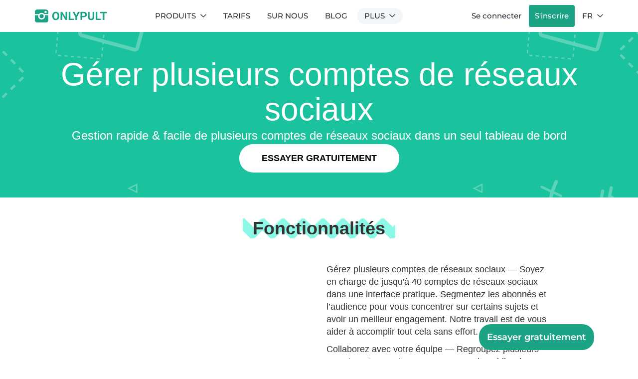

--- FILE ---
content_type: text/html; charset=UTF-8
request_url: https://onlypult.com/fr/features/multiple-social-media-accounts-management
body_size: 22833
content:
<!DOCTYPE html>
<html xmlns="http://www.w3.org/1999/xhtml" lang="fr-FR">
<head>
    <meta charset="UTF-8">
    <meta name="robots" content="index,all"/>
    <meta name="revisit" content="10 days"/>
    <meta name="revisit-after" content="10 days"/>
    <meta name="author" content="Onlypult Ltd"/>
    <meta name="copyright" content="Onlypult Ltd"/>
    <meta name="document-state" content="dynamic"/>
    <meta name="referrer" content="no-referrer-when-downgrade"/>
    <meta name="format-detection" content="telephone=no"/>
    <meta name="apple-mobile-web-app-capable" content="yes"/>
    <meta name="apple-mobile-web-app-status-bar-style" content="default"/>
    <meta http-equiv="Content-Type" content="text/html; charset=UTF-8"/>
    <meta name="viewport" content="width=device-width, initial-scale=1, maximum-scale=1, user-scalable=no">

    <title>Gérez plusieurs comptes de réseaux sociaux dans une seule fenêtre | Onlypult</title>

    <link rel="apple-touch-icon" sizes="180x180" href="/apple-touch-icon.png">
    <link rel="icon" type="image/png" sizes="32x32" href="/favicon-32x32.png">
    <link rel="icon" type="image/png" sizes="16x16" href="/favicon-16x16.png">
    <link rel="manifest" href="/manifest.json">

    <meta name="csrf-param" content="_csrf-frontend">
<meta name="csrf-token" content="Scp5wYumtdxNIczmcmQJKDoiC4Nr2AtEhFKPabLmuVgI_h23uPnPuh1Hj7RDJmVZWFJH0y6OfjfjKP8cyoHSEA==">
    <meta name="description" content="Gérez plusieurs comptes de réseaux sociaux dans une seule application &amp; dans un seul tableau de bord">
<meta name="keywords" content="réseaux sociaux, comptes multiples, tableau de bord">
<meta property="og:url" content="https://onlypult.com/fr/features/multiple-social-media-accounts-management">
<meta property="og:type" content="website">
<meta property="og:title" content="Gérez plusieurs comptes de réseaux sociaux dans une seule fenêtre | Onlypult">
<meta property="og:description" content="Gérez plusieurs comptes de réseaux sociaux dans une seule application &amp; dans un seul tableau de bord">
<meta property="og:image" content="https://onlypult.com/logo.png">
<meta property="fb:app_id" content="536056966942980">
<meta name="p:domain_verify" content="29ae62f341c4a829aee1a9a6950b6ed9">
<meta name="theme-color" content="#1ca385">
<link href="https://onlypult.com/fr/features/multiple-social-media-accounts-management" rel="canonical">
<link href="https://onlypult.com/features/multiple-social-media-accounts-management" rel="alternate" hreflang="x-default">
<link href="https://onlypult.com/features/multiple-social-media-accounts-management" rel="alternate" hreflang="en-US">
<link href="https://onlypult.com/fr/features/multiple-social-media-accounts-management" rel="alternate" hreflang="fr-FR">
<link href="https://onlypult.com/de/features/multiple-social-media-accounts-management" rel="alternate" hreflang="de-DE">
<link href="https://onlypult.com/it/features/multiple-social-media-accounts-management" rel="alternate" hreflang="it-IT">
<link href="https://onlypult.com/pt/features/multiple-social-media-accounts-management" rel="alternate" hreflang="pt-PT">
<link href="https://onlypult.com/ru/features/multiple-social-media-accounts-management" rel="alternate" hreflang="ru-RU">
<link href="https://onlypult.com/es/features/multiple-social-media-accounts-management" rel="alternate" hreflang="es-ES">
<link href="/assets/d5cca3af/style.css" rel="prefetch" as="style">
<link href="/assets/2940dc96/css/bootstrap.css" rel="stylesheet">
<style>@charset "UTF-8";.form-control{border:1px solid #9da9bc;border-radius:4px;-webkit-box-shadow:none;box-shadow:none;font-size:16px;height:40px;-webkit-transition:all .3s;transition:all .3s}.form-control::-webkit-input-placeholder{color:#c7d0de!important;font-size:14px;font-weight:400!important;letter-spacing:normal!important}.form-control::-moz-placeholder{color:#c7d0de!important;font-size:14px;font-weight:400!important;letter-spacing:normal!important}.form-control:-ms-input-placeholder{color:#c7d0de!important;font-size:14px;font-weight:400!important;letter-spacing:normal!important}.form-control::-ms-input-placeholder{color:#c7d0de!important;font-size:14px;font-weight:400!important;letter-spacing:normal!important}.form-control::placeholder{color:#c7d0de!important;font-size:14px;font-weight:400!important;letter-spacing:normal!important}.form-control:hover{border:1px solid #b0bac5}.form-control:focus,.form-control:hover{-webkit-box-shadow:0 2px 4px 0 #b0bac5;box-shadow:0 2px 4px 0 #b0bac5}.form-control:focus{border:1px solid #3e8fa2}.form-control[disabled]{background-color:#f4f7fa;border:1px solid #dfe6ee}.form-control[disabled]:focus,.form-control[disabled]:hover{-webkit-box-shadow:none;box-shadow:none}.form-control[type=password]::-webkit-input-placeholder{color:#b0bac5;font-family:Roboto,Helvetica,Arial,sans-serif;letter-spacing:.2px}.form-control[type=password]::-moz-placeholder{color:#b0bac5;font-family:Roboto,Helvetica,Arial,sans-serif;letter-spacing:.2px}.form-control[type=password]:-ms-input-placeholder{color:#b0bac5;font-family:Roboto,Helvetica,Arial,sans-serif;letter-spacing:.2px}.form-control[type=password]::-ms-input-placeholder{color:#b0bac5;font-family:Roboto,Helvetica,Arial,sans-serif;letter-spacing:.2px}.form-control[type=password]::placeholder{color:#b0bac5;font-family:Roboto,Helvetica,Arial,sans-serif;letter-spacing:.2px}.form-control.input-sm{height:32px}.has-success .form-control,.has-success .form-control:focus{border-color:#19997a}.has-success .control-label{color:#19997a}.has-success .help-block{color:#19997a;font-size:14px}.has-error .form-control,.has-error .form-control:focus{border-color:#ec1b1b}.has-error .control-label{color:#ec1b1b}.has-error .help-block{color:#ec1b1b;font-size:14px}.form-group,.input-group{margin-bottom:16px}.form-group .help-block,.input-group .help-block{color:#9da9bc;font-size:12px;margin:4px 0;text-align:left}.form-group.has-error .form-control,.input-group.has-error .form-control{border-color:#ec1b1b;-webkit-box-shadow:none;box-shadow:none}.form-group.has-error .form-control:hover,.input-group.has-error .form-control:hover{-webkit-box-shadow:0 2px 4px 0 #b0bac5;box-shadow:0 2px 4px 0 #b0bac5}.form-group.has-error .form-control:focus,.input-group.has-error .form-control:focus{-webkit-box-shadow:none;box-shadow:none}.form-group.has-error .form-control[disabled]+.help-block+.help-block-error,.input-group.has-error .form-control[disabled]+.help-block+.help-block-error{display:none}.form-group.has-error .control-label,.form-group.has-error .help-block,.input-group.has-error .control-label,.input-group.has-error .help-block{color:#ec1b1b}.form-group.has-error .help-block-error,.input-group.has-error .help-block-error{color:#ec1b1b;font-size:12px}.form-group.has-success .form-control,.input-group.has-success .form-control{border-color:#19997a;-webkit-box-shadow:none;box-shadow:none}.form-group.has-success .form-control:hover,.input-group.has-success .form-control:hover{-webkit-box-shadow:0 2px 4px 0 #b0bac5;box-shadow:0 2px 4px 0 #b0bac5}.form-group.has-success .form-control:focus,.input-group.has-success .form-control:focus{-webkit-box-shadow:none;box-shadow:none}.form-group.has-success .form-control:focus,.form-group.has-success .form-control:hover,.input-group.has-success .form-control:focus,.input-group.has-success .form-control:hover{border-color:#19997a}.form-group.has-success .form-control[disabled],.input-group.has-success .form-control[disabled]{background-color:#f4f7fa;border:1px solid #dfe6ee}.form-group.has-success .form-control[disabled]:focus,.form-group.has-success .form-control[disabled]:hover,.input-group.has-success .form-control[disabled]:focus,.input-group.has-success .form-control[disabled]:hover{-webkit-box-shadow:none;box-shadow:none}.form-group.has-success .form-control[disabled]+.help-block,.input-group.has-success .form-control[disabled]+.help-block{color:#9da9bc}.form-group.has-success .form-control[disabled]+.help-block-error,.input-group.has-success .form-control[disabled]+.help-block-error{display:none}.form-group.has-success .control-label,.form-group.has-success .help-block,.input-group.has-success .control-label,.input-group.has-success .help-block{color:#19997a}.form-group.has-warning .form-control,.input-group.has-warning .form-control{border-color:#fbaa4a;-webkit-box-shadow:none;box-shadow:none}.form-group.has-warning .form-control:hover,.input-group.has-warning .form-control:hover{-webkit-box-shadow:0 2px 4px 0 #b0bac5;box-shadow:0 2px 4px 0 #b0bac5}.form-group.has-warning .form-control:focus,.input-group.has-warning .form-control:focus{-webkit-box-shadow:none;box-shadow:none}.form-group.has-warning .form-control:focus,.form-group.has-warning .form-control:hover,.input-group.has-warning .form-control:focus,.input-group.has-warning .form-control:hover{border-color:#fbaa4a}.form-group.has-warning .form-control[disabled],.input-group.has-warning .form-control[disabled]{background-color:#f4f7fa;border:1px solid #dfe6ee}.form-group.has-warning .form-control[disabled]:focus,.form-group.has-warning .form-control[disabled]:hover,.input-group.has-warning .form-control[disabled]:focus,.input-group.has-warning .form-control[disabled]:hover{-webkit-box-shadow:none;box-shadow:none}.form-group.has-warning .form-control[disabled]+.help-block,.input-group.has-warning .form-control[disabled]+.help-block{color:#9da9bc}.form-group.has-warning .form-control[disabled]+.help-block-error,.input-group.has-warning .form-control[disabled]+.help-block-error{display:none}.form-group.has-warning .control-label,.form-group.has-warning .help-block,.input-group.has-warning .control-label,.input-group.has-warning .help-block{color:#fbaa4a}.form-group-sm .form-control{font-size:14px;height:32px}.form-group-lg .form-control{border-radius:4px;font-size:16px;height:48px;padding:10px 16px}.form-group-lg .form-control::-webkit-input-placeholder{font-size:16px}.form-group-lg .form-control::-moz-placeholder{font-size:16px}.form-group-lg .form-control:-ms-input-placeholder{font-size:16px}.form-group-lg .form-control::-ms-input-placeholder{font-size:16px}.form-group-lg .form-control::placeholder{font-size:16px}.input-group-lg>.form-control,.input-group-lg>.input-group-addon,.input-group-lg>.input-group-btn>.btn{border-radius:4px}.input-group .form-control:last-child,.input-group-addon:last-child,.input-group-btn:first-child>.btn-group:not(:first-child)>.btn,.input-group-btn:first-child>.btn:not(:first-child),.input-group-btn:last-child>.btn,.input-group-btn:last-child>.btn-group>.btn,.input-group-btn:last-child>.dropdown-toggle{border-bottom-left-radius:0;border-top-left-radius:0}.input-group-sm>.form-control,.input-group-sm>.input-group-addon,.input-group-sm>.input-group-btn>.btn{font-size:14px;height:32px}.page-heading{-webkit-box-align:center;-ms-flex-align:center;align-items:center;background-color:#1ac29d;background-image:url(/static/images/common/header-bg.svg);background-position:50% 50%;background-repeat:no-repeat;background-size:cover;color:#fff;display:-webkit-box;display:-ms-flexbox;display:flex;min-height:290px;padding:50px 0;text-align:center}@media (max-width:768px){.page-heading{background-image:none!important}}.page-heading .container{-webkit-box-orient:vertical;-webkit-box-direction:normal;display:-webkit-box;display:-ms-flexbox;display:flex;-ms-flex-direction:column;flex-direction:column;gap:32px}.page-heading .container h1,.page-heading .container p{margin-bottom:0}.page-heading h1{font-size:64px;font-weight:400!important}@media (max-width:768px){.page-heading h1{font-size:30px}}.page-heading p{font-size:24px;font-weight:500;line-height:1.47}@media (max-width:768px){.page-heading p{font-size:20px}}h1{font-size:64px;font-weight:300;margin:0 0 40px}@media (max-width:768px){h1{font-size:30px;margin:0 0 24px}}h2.heading{font-size:36px;font-weight:700;line-height:40px;margin-bottom:50px;margin-top:10px;text-align:center}@media (max-width:768px){h2.heading{font-size:25px;margin:0 0 30px}}h2.zigzag span{display:inline-block;position:relative;z-index:1}h2.zigzag span:before{background:linear-gradient(135deg,#fff 20%,transparent 25%) -20px 0,linear-gradient(225deg,#fff 20%,transparent 0) -20px 0,linear-gradient(315deg,#fff 20%,transparent 0),linear-gradient(45deg,#fff 20%,transparent 0);background-color:#00f1c8;background-repeat:repeat;background-size:40px 100%;content:"";height:40px;left:-20px;opacity:.45;position:absolute;right:-20px;top:0;z-index:-1}@media (max-width:768px){h2.zigzag span:before{display:none}}.slick-slider{-webkit-touch-callout:none;-webkit-tap-highlight-color:transparent;-webkit-box-sizing:border-box;box-sizing:border-box;-ms-touch-action:pan-y;touch-action:pan-y;-webkit-user-select:none;-moz-user-select:none;-ms-user-select:none;user-select:none}.slick-list,.slick-slider{display:block;position:relative}.slick-list{margin:0;overflow:hidden;padding:0}.slick-list:focus{outline:none}.slick-list.dragging{cursor:pointer;cursor:hand}.slick-slider .slick-list,.slick-slider .slick-track{-webkit-transform:translateZ(0);transform:translateZ(0)}.slick-track{display:block;left:0;margin-left:auto;margin-right:auto;position:relative;top:0}.slick-track:after,.slick-track:before{content:"";display:table}.slick-track:after{clear:both}.slick-loading .slick-track{visibility:hidden}.slick-slide{display:none;float:left;height:100%;min-height:1px}[dir=rtl] .slick-slide{float:right}.slick-slide img{display:block}.slick-slide.slick-loading img{display:none}.slick-slide.dragging img{pointer-events:none}.slick-initialized .slick-slide{display:block}.slick-loading .slick-slide{visibility:hidden}.slick-vertical .slick-slide{border:1px solid transparent;display:block;height:auto}.slick-arrow.slick-hidden{display:none}.slick-loading .slick-list{background:#fff url(../../../../../../node_modules/slick-carousel/slick/ajax-loader.gif) 50% no-repeat}.slick-next,.slick-prev{border:none;cursor:pointer;display:block;font-size:0;height:20px;line-height:0px;padding:0;position:absolute;top:50%;-webkit-transform:translateY(-50%);transform:translateY(-50%);width:20px}.slick-next,.slick-next:focus,.slick-next:hover,.slick-prev,.slick-prev:focus,.slick-prev:hover{background:transparent;color:transparent;outline:none}.slick-next:focus:before,.slick-next:hover:before,.slick-prev:focus:before,.slick-prev:hover:before{opacity:1}.slick-next.slick-disabled:before,.slick-prev.slick-disabled:before{opacity:.25}.slick-next:before,.slick-prev:before{-webkit-font-smoothing:antialiased;-moz-osx-font-smoothing:grayscale;color:#fff;font-family:slick;font-size:20px;line-height:1;opacity:.75}@font-face{font-family:slick;font-style:normal;font-weight:400;src:url(../../../../../../node_modules/slick-carousel/slick/fonts/slick.eot);src:url(../../../../../../node_modules/slick-carousel/slick/fonts/slick.eot?#iefix) format("embedded-opentype"),url(../../../../../../node_modules/slick-carousel/slick/fonts/slick.woff) format("woff"),url(../../../../../../node_modules/slick-carousel/slick/fonts/slick.ttf) format("truetype"),url(../../../../../../node_modules/slick-carousel/slick/fonts/slick.svg#slick) format("svg")}.slick-prev{left:-25px}[dir=rtl] .slick-prev{left:auto;right:-25px}.slick-prev:before{content:"←"}[dir=rtl] .slick-prev:before{content:"→"}.slick-next{right:-25px}[dir=rtl] .slick-next{left:-25px;right:auto}.slick-next:before{content:"→"}[dir=rtl] .slick-next:before{content:"←"}.slick-dotted .slick-slider{margin-bottom:30px}.slick-dots{bottom:-25px;display:block;list-style:none;margin:0;padding:0;position:absolute;text-align:center;width:100%}.slick-dots li{display:inline-block;margin:0 5px;padding:0;position:relative}.slick-dots li,.slick-dots li button{cursor:pointer;height:20px;width:20px}.slick-dots li button{background:transparent;border:0;color:transparent;display:block;font-size:0;line-height:0px;outline:none;padding:5px}.slick-dots li button:focus,.slick-dots li button:hover{outline:none}.slick-dots li button:focus:before,.slick-dots li button:hover:before{opacity:1}.slick-dots li button:before{-webkit-font-smoothing:antialiased;-moz-osx-font-smoothing:grayscale;color:#000;content:"•";font-family:slick;font-size:6px;height:20px;left:0;line-height:20px;opacity:.25;position:absolute;text-align:center;top:0;width:20px}.slick-dots li.slick-active button:before{color:#000;opacity:.75}.slick-loading .slick-list{background:#fff}.slick-list .slick-slide{outline:none}.slick-next,.slick-prev{height:40px;width:25px;z-index:1}@media (max-width:768px){.slick-next,.slick-prev{height:30px;width:15px}}.slick-next:after,.slick-next:before,.slick-prev:after,.slick-prev:before{display:none}.slick-prev{left:-10px}.slick-next{right:-10px}.slick-dots>li{display:inline-block;height:14px;width:14px}.slick-dots>li button{height:14px;padding:0;width:14px}.slick-dots>li button:before{background-color:#000;border-radius:50rem;content:"";font-family:inherit;height:14px;opacity:.5;width:14px}.slick-dots>li.slick-active button:before{opacity:1}.slick-dots>li:only-child{display:none}.faq-accordion{background:#f3f5f8;border:1px solid #d6d6d6;border-radius:12px;overflow:hidden}.faq-accordion .faq-accordion-item:not(:last-child){border-bottom:1px solid #d3d3d3}.faq-accordion .faq-accordion-item .panel-heading{background-color:#f3f5f8;color:#1f2939}.faq-accordion .faq-accordion-item .panel-heading a{color:#1f2939;display:block;font-size:18px;font-weight:500;line-height:1.5;padding:20px 20px 20px 46px;position:relative;text-decoration:none}@media (max-width:991.98px){.faq-accordion .faq-accordion-item .panel-heading a{font-size:16px;padding:16px 20px 16px 46px}}.faq-accordion .faq-accordion-item .panel-heading a .svg-close,.faq-accordion .faq-accordion-item .panel-heading a .svg-open{height:1em;left:16px;max-width:2em;position:absolute;top:50%;-webkit-transform:translateY(-50%);transform:translateY(-50%)}.faq-accordion .faq-accordion-item .panel-heading a .svg-close{margin-left:-2px}.faq-accordion .faq-accordion-item .panel-heading a .svg-open,.faq-accordion .faq-accordion-item .panel-heading a.collapsed .svg-close{display:none}.faq-accordion .faq-accordion-item .panel-heading a.collapsed .svg-open{display:block}.faq-accordion .faq-accordion-item .panel-heading a:not(.collapsed){font-weight:600}.faq-accordion .faq-accordion-item .panel-collapse{background-color:#fff;color:#1f2939;font-size:16px;line-height:1.5;padding:25px 40px 25px 46px}@media (max-width:991.98px){.faq-accordion .faq-accordion-item .panel-collapse{font-size:14px;padding:20px 30px 20px 46px}}@media (min-width:768px){.companies-carousel .companies-container{padding:0;width:auto}}.companies-carousel .companies-container .companies-wrapper{overflow:hidden;padding-left:24px}@media (max-width:991.98px){.companies-carousel .companies-container .companies-wrapper{padding-left:0}.companies-carousel .companies-container .companies-wrapper .companies-slick{margin:0 auto;width:calc(100% - 32px)}}.companies-carousel .companies-container .companies-wrapper .companies-slick .slick-next,.companies-carousel .companies-container .companies-wrapper .companies-slick .slick-prev{color:#28313d;height:16px;width:16px}.companies-carousel .companies-container .companies-wrapper .companies-slick .slick-next svg,.companies-carousel .companies-container .companies-wrapper .companies-slick .slick-prev svg{height:100%;vertical-align:middle;width:100%}@media (max-width:991.98px){.companies-carousel .companies-container .companies-wrapper .companies-slick .slick-prev{left:-16px}.companies-carousel .companies-container .companies-wrapper .companies-slick .slick-next{right:-16px}}.companies-carousel .companies-container .companies-wrapper .companies-slick .company-img-wrap{height:67px;padding:0 4px}.companies-carousel .companies-container .companies-wrapper .companies-slick .company-img-wrap img{caret-color:transparent;height:100%;-o-object-fit:contain;object-fit:contain;width:100%}.features .feature{padding:16px 0}@media (min-width:992px){.features .feature .row{-webkit-box-align:center;-ms-flex-align:center;align-items:center;display:-webkit-box;display:-ms-flexbox;display:flex}}.features .feature-text{color:#000;font-size:18px;margin:0 auto;max-width:400px}@media (max-width:991.98px){.features .feature-text{font-size:16px;max-width:none}}.features .feature-text h3{font-size:30px;font-weight:700;text-align:left}@media (max-width:991.98px){.features .feature-text h3{font-size:22px}}.features .feature img{display:block;height:100%;margin:0 auto;max-width:400px;-o-object-fit:contain;object-fit:contain;width:100%}.monitoring-reasons,.scheduler-reasons{font-size:20px;padding:40px 0}.monitoring-reasons p,.scheduler-reasons p{margin-bottom:40px;text-align:center}.monitoring-reasons ul,.scheduler-reasons ul{list-style:none}.monitoring-reasons ul li,.scheduler-reasons ul li{margin:16px 0;position:relative}.monitoring-reasons ul li:before,.scheduler-reasons ul li:before{background-color:#1ac29d;border-radius:50rem;content:"";display:inline-block;height:12px;left:-32px;position:absolute;top:8px;width:12px}.monitoring-reasons img,.scheduler-reasons img{height:100%;max-width:400px;-o-object-fit:contain;object-fit:contain;width:100%}@media (min-width:992px){.monitoring-reasons .row,.scheduler-reasons .row{-webkit-box-align:center;-ms-flex-align:center;align-items:center;display:-webkit-box;display:-ms-flexbox;display:flex}}.reviews{background-color:#1ac29d;background-position:50% 50%;background-repeat:no-repeat;background-size:cover;color:#fff;padding:40px 0}.reviews .text{font-size:26px;line-height:1.42;margin-bottom:55px;padding-top:40px;position:relative}@media (max-width:768px){.reviews .text{font-size:18px;margin-bottom:18px;padding-top:36px}}.reviews .text .svg-inline--fa{left:0;position:absolute;top:0;width:30px}.reviews .slick-dots li button:before{background-color:#fff}.managment-profiles{padding:32px 0}@media (max-width:768px){.managment-profiles{padding:16px 0}}@media (min-width:992px){.managment-profiles .row{-webkit-box-align:center;-ms-flex-align:center;align-items:center;display:-webkit-box;display:-ms-flexbox;display:flex}}.managment-profiles p{font-size:18px}.managment-profiles img{display:block;height:100%;margin:0 auto 32px;max-width:555px;-o-object-fit:contain;object-fit:contain;width:100%}.managment-profiles-groups{padding:32px 0}@media (max-width:768px){.managment-profiles-groups{padding:16px 0}}.managment-profiles-groups img{display:block;height:100%;margin:0 auto 50px;max-width:555px;-o-object-fit:contain;object-fit:contain;width:100%}@media (max-width:768px){.managment-profiles-groups img{margin-bottom:32px}}.managment-profiles-groups ul{list-style:none}@media (max-width:768px){.managment-profiles-groups ul{padding-left:0}}.managment-profiles-groups ul li{font-size:20px;margin-bottom:32px;position:relative}@media (max-width:768px){.managment-profiles-groups ul li{font-size:16px;margin-bottom:16px}}.managment-profiles-groups ul li:before{background-color:#00f1c8;background-repeat:repeat-x;background-size:16px;bottom:0;content:"";left:-16px;position:absolute;top:0;-webkit-transform:skewX(-15deg);transform:skewX(-15deg);width:16px;z-index:-1}@media (max-width:768px){.managment-profiles-groups ul li:before{display:none}}.monitoring-features{padding:60px 0}.monitoring-features h2{margin-bottom:10px}.calendar-intro.calendar-intro,.for-agencies-intro.calendar-intro{padding:60px 0}.calendar-intro.calendar-intro .feature,.for-agencies-intro.calendar-intro .feature{padding:8px 0}@media (min-width:992px){.calendar-intro.calendar-intro .feature .row,.for-agencies-intro.calendar-intro .feature .row{-webkit-box-align:center;-ms-flex-align:center;align-items:center;display:-webkit-box;display:-ms-flexbox;display:flex}}.calendar-intro.calendar-intro .feature h3,.for-agencies-intro.calendar-intro .feature h3{font-size:30px;margin-bottom:10px;text-align:left}.calendar-intro.calendar-intro .feature p,.for-agencies-intro.calendar-intro .feature p{font-size:18px}.calendar-intro.calendar-intro .feature img,.for-agencies-intro.calendar-intro .feature img{display:block;height:100%;margin:0 auto;max-width:455px;-o-object-fit:contain;object-fit:contain;width:100%}.calendar-intro.for-agencies-intro,.for-agencies-intro.for-agencies-intro{padding:60px 0 0}.calendar-intro-heading h2,.for-agencies-intro-heading h2{margin-bottom:10px}.calendar-intro-heading p,.for-agencies-intro-heading p{font-size:18px;margin:40px 0}.calendar-intro h3,.for-agencies-intro h3{font-weight:500;margin:0 0 8px}.calendar-intro .feature-content:not(:last-child),.for-agencies-intro .feature-content:not(:last-child){margin-bottom:32px}.calendar-comparison{padding:30px}.calendar-comparison .table-container{border:none;overflow-x:auto}@media screen and (max-width:767px){.calendar-comparison .table-container{overflow-y:hidden;width:100%}}@media (min-width:769px){.calendar-comparison .table-container{-webkit-box-pack:center;-ms-flex-pack:center;display:-webkit-box;display:-ms-flexbox;display:flex;justify-content:center}}.calendar-comparison table{border:none;table-layout:fixed;-webkit-user-select:none;-moz-user-select:none;-ms-user-select:none;user-select:none}.calendar-comparison table thead th{background-color:#30bcd0;border:none;color:#fff;font-size:16px;font-weight:500;padding:22px 15px;text-align:center;vertical-align:middle}@media (max-width:768px){.calendar-comparison table thead th{-webkit-box-shadow:none;box-shadow:none;white-space:normal!important}}.calendar-comparison table thead th:first-child{opacity:0;width:185px}.calendar-comparison table thead th:not(:first-child){width:auto}@media (max-width:768px){.calendar-comparison table thead th:not(:first-child){width:120px}}@media (min-width:769px){.calendar-comparison table thead th:not(:first-child){width:125px}}.calendar-comparison table thead .table-heading-th:not(:last-child){border-right:1px solid #c7d0de}.calendar-comparison table thead .table-heading-th:nth-child(2){border-top-left-radius:14px}.calendar-comparison table thead .table-heading-th:last-child{border-top-right-radius:14px}.calendar-comparison table tbody{border:1px solid #c7d0de;border-bottom-left-radius:14px;border-bottom-right-radius:14px;border-top-left-radius:14px}@media (max-width:768px){.calendar-comparison table tbody{border:1px solid #c7d0de;-webkit-box-shadow:none;box-shadow:none}}.calendar-comparison table tbody tr:last-child th{border-bottom-left-radius:14px}.calendar-comparison table tbody tr{height:60px}.calendar-comparison table tbody tr:first-child td,.calendar-comparison table tbody tr:first-child th{border-top:none}.calendar-comparison table tbody th{border-right:1px solid #c7d0de;border-top:1px solid #c7d0de;padding:20px 24px;width:185px}@media (max-width:768px){.calendar-comparison table tbody th{white-space:normal!important}}.calendar-comparison table tbody td{border-top:1px solid #c7d0de;text-align:center;vertical-align:middle}.calendar-comparison table tbody td:not(:last-child){border-right:1px solid #c7d0de}.calendar-comparison table tbody td.minus,.calendar-comparison table tbody td.plus{color:#637084;font-size:28px;font-weight:700}.for-smm.customers{-webkit-box-align:center;-ms-flex-align:center;align-items:center;background-color:#1ac29d;background-image:url(/static/images/common/header-bg.svg);background-position:50% 50%;background-repeat:no-repeat;background-size:cover;color:#fff;min-height:290px;padding:50px 0}@media (max-width:768px){.for-smm.customers{background-image:none}}.for-smm.video{background-image:url(/static/images/common/why-bg.svg);padding:40px 0}@media (max-width:768px){.for-smm.video{background-image:none}}.for-smm.video .video-container{margin:0 auto}.calendar-features{padding:60px 0}.faq{background-color:#e6eaf0;background-position:top;background-repeat:no-repeat;background-size:contain;padding:32px 0}.faq .container{overflow:hidden}.faq h2{font-size:32px;font-weight:700}.faq h2 span{display:inline-block;position:relative;z-index:1}.faq h2 span:before{background-color:#00f1c8;background-repeat:repeat-x;background-size:16px;bottom:0;content:"";height:16px;left:-20px;position:absolute;right:-20px;-webkit-transform:skewX(-30deg);transform:skewX(-30deg);z-index:-1}@media (max-width:768px){.faq h2 span:before{display:none}}.faq .row{margin-left:-16px;margin-right:-16px}.faq .row [class*=col-]{margin-bottom:32px;padding-left:16px;padding-right:16px}@media (min-width:768px){.faq .row{-webkit-box-orient:horizontal;-webkit-box-direction:normal;display:-webkit-box;display:-ms-flexbox;display:flex;-ms-flex-flow:row wrap;flex-flow:row wrap}.faq .row [class*=col-]{-webkit-box-flex:1;-ms-flex:1 0 50%;flex:1 0 50%}.faq .row [class*=col-] .panel{height:100%}}.faq .faq-item{background-color:#fff;border-radius:8px;-webkit-box-shadow:0 7px 19px 0 rgba(0,0,0,.22);box-shadow:0 7px 19px 0 rgba(0,0,0,.22);color:#1f2939}.faq .faq-item .panel-title{font-size:20px;font-weight:500;line-height:1.32;margin:0}.faq .faq-item .panel-heading{padding:16px 24px 12px}.faq .faq-item .panel-body{font-size:16px;letter-spacing:normal;line-height:1.45;padding:12px 24px 40px}.faq .faq-item .panel-body ol,.faq .faq-item .panel-body ul{color:#1f2939;margin:0}.faq .faq-item .panel-body ol li,.faq .faq-item .panel-body ul li{margin:8px 0}.faq .faq-item .panel-body ol li:first-child,.faq .faq-item .panel-body ul li:first-child{margin-top:0}.faq .faq-item .panel-body ol li:last-child,.faq .faq-item .panel-body ul li:last-child{margin-bottom:0}.faq .faq-item .panel-body ol{-webkit-padding-start:16px;padding-inline-start:16px}.faq .faq-item .panel-body ul{-webkit-padding-start:32px;list-style:none;padding-inline-start:32px}.faq .faq-item .panel-body ul li{margin:8px 0;position:relative}.faq .faq-item .panel-body ul li:before{background-color:#1ac29d;border-radius:50rem;content:"";display:inline-block;height:8px;left:-24px;position:absolute;top:8px;width:8px}.faq+footer{background-color:#e6eaf0}.smm-features{padding:40px 0 20px}.smm-features .btn-ocean{margin:32px 0}.companies-wrapper{padding-bottom:48px;padding-top:48px}.feature-outset{margin-bottom:40px}.btn-container{text-align:center}.btn-ocean-small{background-color:#006fff;color:#fff}.btn-ocean-small:hover{background-color:#003c8a;color:#fff}.btn-ocean{-webkit-text-size-adjust:100%;-moz-text-size-adjust:100%;-ms-text-size-adjust:100%;background-color:#006fff;background-position:50%;border:1px solid transparent;border-radius:100px;-webkit-box-shadow:3px 0 30px 0 rgba(0,60,138,.3);box-shadow:3px 0 30px 0 rgba(0,60,138,.3);display:inline-block;font-family:Roboto,Arial,sans-serif;font-size:16px;font-weight:700;line-height:60px;margin:0 auto;padding:0 55px;-webkit-transition:background-color .2s ease-in-out,color .2s ease-in-out,border-color .2s ease-in-out;transition:background-color .2s ease-in-out,color .2s ease-in-out,border-color .2s ease-in-out;vertical-align:middle}.btn-ocean,.btn-ocean:hover{color:#fff;text-decoration:none}.btn-ocean:hover{background-color:#003c8a}.btn.btn-go{border:none;border-radius:40px;font-size:18px;font-weight:700;line-height:1.17;outline:none!important;padding:1em 2.5em;text-align:center;text-transform:uppercase}@media (max-width:992px){.btn.btn-go{font-size:16px;width:100%}}.btn.btn-go-primary{-webkit-box-shadow:0 2px 20px rgba(53,38,155,.31);box-shadow:0 2px 20px rgba(53,38,155,.31);color:#fff!important}.btn.btn-go-primary,.btn.btn-go-primary:active,.btn.btn-go-primary:focus,.btn.btn-go-primary:hover{background:-webkit-gradient(linear,right top,left top,color-stop(8.22%,#046ce8),to(#0246a1));background:linear-gradient(270deg,#046ce8 8.22%,#0246a1)}.btn.btn-go-primary:active,.btn.btn-go-primary:focus,.btn.btn-go-primary:hover{-webkit-box-shadow:0 2px 20px rgba(53,38,155,.6);box-shadow:0 2px 20px rgba(53,38,155,.6)}.btn.btn-go-default{background:#fff;color:#000!important}.btn.btn-go-default:active,.btn.btn-go-default:focus,.btn.btn-go-default:hover{background:#fff;-webkit-filter:drop-shadow(0 4px 20px rgba(0,0,0,.25));filter:drop-shadow(0 4px 20px rgba(0,0,0,.25))}.steps{margin:0 auto;max-width:1000px}.steps .step{display:-webkit-box;display:-ms-flexbox;display:flex;margin-bottom:14px}@media (max-width:992px){.steps .step{display:block}}.steps .step .step-number{background-position:50% 50%;background-repeat:no-repeat;background-size:cover;color:#30bcd0;font-size:40px;font-weight:700;height:80px;line-height:80px;margin-right:10px;padding-right:40px;text-align:center;width:120px}@media (max-width:992px){.steps .step .step-number{border:1px solid #30bcd0;border-radius:50%;font-size:32px;height:48px;line-height:48px;margin:0 auto;padding:0;position:relative;width:48px}.steps .step .step-number:after,.steps .step .step-number:before{background-position:50% 50%;background-repeat:no-repeat;background-size:cover;content:"";height:36px;position:absolute;top:50%;width:80px}.steps .step .step-number:before{left:-84px}.steps .step .step-number:after{left:calc(100% + 4px)}}.steps .step .step-text{color:#000;font-size:24px;line-height:1.17;max-width:500px;padding-top:25px}@media (max-width:992px){.steps .step .step-text{font-size:18px;max-width:none;text-align:center}}.steps .step:nth-child(2n){-webkit-box-pack:end;-ms-flex-pack:end;justify-content:flex-end}.quotes{-webkit-box-pack:justify;-ms-flex-pack:justify;display:-webkit-box;display:-ms-flexbox;display:flex;justify-content:space-between}@media (max-width:992px){.quotes{display:block}}.quotes .quote{background:#fff;border-radius:10px;-webkit-box-shadow:0 2px 12px rgba(0,0,0,.1);box-shadow:0 2px 12px rgba(0,0,0,.1);color:#000;overflow:hidden;width:32%}@media (max-width:992px){.quotes .quote{margin-bottom:20px;width:100%}}.quotes .quote-heading{background:#f3f5f8;height:80px;overflow:hidden;padding:15px 30px}@media (max-width:992px){.quotes .quote-heading{height:auto;padding-left:20px;padding-right:20px}}.quotes .quote-heading h3{font-size:24px;font-weight:700;margin:0;text-align:center}@media (max-width:992px){.quotes .quote-heading h3{font-size:20px}}.quotes .quote-text{font-size:16px;line-height:1.15;padding:60px 25px 30px;position:relative}@media (max-width:992px){.quotes .quote-text{font-size:14px;padding-top:50px}}.quotes .quote-text svg{height:34px;left:12px;position:absolute;top:15px;width:36px}@media (max-width:992px){.quotes .quote-text svg{height:28px;top:10px;width:30px}}.section-get-started{padding:70px 0 80px}@media (max-width:992px){.section-get-started{padding:40px 0 55px}}.section-get-started h2{margin:0 auto 40px;max-width:700px}@media (max-width:992px){.section-get-started h2{margin-bottom:35px}}.bulk-schedule h2,.crossposting h2{text-align:center}.bulk-schedule .section-features,.crossposting .section-features{padding:50px 0}@media (max-width:992px){.bulk-schedule .section-features,.crossposting .section-features{padding:40px 0}}.bulk-schedule .section-features h2,.crossposting .section-features h2{margin:0 0 40px}@media (max-width:992px){.bulk-schedule .section-features h2,.crossposting .section-features h2{margin-bottom:30px}}.bulk-schedule .section-features .features-heading p,.crossposting .section-features .features-heading p{color:#5b7083;font-size:24px;margin-bottom:30px;text-align:center}@media (max-width:992px){.bulk-schedule .section-features .features-heading p,.crossposting .section-features .features-heading p{font-size:20px;margin-bottom:20px}}.bulk-schedule .section-how-it-works,.crossposting .section-how-it-works{background-color:#f4f6f8;padding:50px 0}@media (max-width:992px){.bulk-schedule .section-how-it-works,.crossposting .section-how-it-works{padding:40px 0}}.bulk-schedule .section-how-it-works h2,.crossposting .section-how-it-works h2{margin:0 0 50px}@media (max-width:992px){.bulk-schedule .section-how-it-works h2,.crossposting .section-how-it-works h2{margin-bottom:25px}}.bulk-schedule .section-what-customers-say,.crossposting .section-what-customers-say{background-color:#cbd4e1;background-position:50% 50%;background-repeat:no-repeat;background-size:cover;padding:60px 0 50px}@media (max-width:992px){.bulk-schedule .section-what-customers-say,.crossposting .section-what-customers-say{background-image:none!important;padding:40px 0 30px}}.bulk-schedule .section-what-customers-say h2,.crossposting .section-what-customers-say h2{margin:0 0 40px}@media (max-width:992px){.bulk-schedule .section-what-customers-say h2,.crossposting .section-what-customers-say h2{margin-bottom:30px}.bulk-schedule .section-faq h2,.crossposting .section-faq h2{margin-bottom:20px}}.bulk-schedule .section-faq h3,.crossposting .section-faq h3{font-weight:700!important}.solutions-enterprise h2,.solutions-small-business h2{font-size:32px;font-weight:700;margin:0 0 40px;text-align:center}@media (max-width:992px){.solutions-enterprise h2,.solutions-small-business h2{font-size:24px;margin-bottom:30px}}.solutions-enterprise .section-heading p,.solutions-small-business .section-heading p{margin-bottom:32px}.solutions-enterprise .section-features,.solutions-small-business .section-features{padding:50px 0}@media (max-width:992px){.solutions-enterprise .section-features,.solutions-small-business .section-features{padding:40px 0}}.solutions-enterprise .section-companies,.solutions-small-business .section-companies{background-color:#f4f6f8;padding-top:40px}@media (max-width:992px){.solutions-enterprise .section-companies,.solutions-small-business .section-companies{padding-top:30px}}.solutions-enterprise .section-companies h2,.solutions-small-business .section-companies h2{margin-bottom:0}.solutions-enterprise .section-companies .companies-wrapper,.solutions-small-business .section-companies .companies-wrapper{background-color:transparent}.solutions-enterprise .section-reviews .review .text,.solutions-small-business .section-reviews .review .text{font-size:20px}@media (max-width:992px){.solutions-enterprise .section-reviews .review .text,.solutions-small-business .section-reviews .review .text{font-size:18px;padding-top:40px}}.solutions-enterprise .section-reviews .review .avatar,.solutions-small-business .section-reviews .review .avatar{-webkit-box-align:center;-ms-flex-align:center;align-items:center;background-size:contain;display:-webkit-box;display:-ms-flexbox;display:flex;height:275px}.solutions-enterprise .section-reviews .review .avatar img,.solutions-small-business .section-reviews .review .avatar img{height:225px;width:225px}.solutions-customer-service h2{font-size:32px;font-weight:700;margin:0 0 40px;text-align:center}@media (max-width:992px){.solutions-customer-service h2{font-size:24px;margin-bottom:30px}}.solutions-customer-service .section-heading p{margin-bottom:32px}.solutions-customer-service .section-features{background-color:#fff;padding:50px 0}@media (max-width:992px){.solutions-customer-service .section-features{padding:40px 0}}.solutions-customer-service .section-features h2{margin:0 0 40px}@media (max-width:992px){.solutions-customer-service .section-features h2{margin-bottom:30px}}.solutions-customer-service .section-features .features-heading p{color:#5b7083;font-size:24px;margin-bottom:30px;text-align:center}@media (max-width:992px){.solutions-customer-service .section-features .features-heading p{font-size:20px;margin-bottom:20px}}.solutions-customer-service .section-tools{background-color:#f4f6f8;padding:50px 0}@media (max-width:992px){.solutions-customer-service .section-tools{padding:40px 0}}.solutions-customer-service .section-tools .tools{-ms-flex-pack:distribute;display:-webkit-box;display:-ms-flexbox;display:flex;justify-content:space-around}@media (max-width:992px){.solutions-customer-service .section-tools .tools{display:block}}.solutions-customer-service .section-tools .tools .tool{background:#fff;border-radius:16px;-webkit-box-shadow:0 12px 36px rgba(0,0,0,.13);box-shadow:0 12px 36px rgba(0,0,0,.13);margin-bottom:100px;padding:24px 16px 100px;position:relative;width:30%}@media (max-width:992px){.solutions-customer-service .section-tools .tools .tool{margin-bottom:30px;padding-bottom:20px;width:100%}}.solutions-customer-service .section-tools .tools .tool h3{-webkit-box-align:center;-ms-flex-align:center;-webkit-box-pack:center;-ms-flex-pack:center;align-items:center;color:#28313d;display:-webkit-box;display:-ms-flexbox;display:flex;font-size:26px;font-weight:700;justify-content:center;margin:0 0 16px;text-align:center}@media (max-width:992px){.solutions-customer-service .section-tools .tools .tool h3{font-size:22px}}.solutions-customer-service .section-tools .tools .tool h3 svg{height:26px;margin-right:8px}@media (max-width:992px){.solutions-customer-service .section-tools .tools .tool h3 svg{height:22px;margin-right:5px}}.solutions-customer-service .section-tools .tools .tool p{color:#000;font-size:18px;line-height:1.25;text-align:center}@media (max-width:992px){.solutions-customer-service .section-tools .tools .tool p{font-size:16px}}.solutions-customer-service .section-tools .tools .tool img{bottom:0;height:200px;position:absolute;right:0;-webkit-transform:translateY(55%);transform:translateY(55%)}@media (max-width:992px){.solutions-customer-service .section-tools .tools .tool img{display:block;margin:0 auto;position:static;-webkit-transform:none;transform:none}}@media (max-width:1200px){.solutions-customer-service .section-tools .tools .tool img.img-monitoring{height:180px}}@media (max-width:992px){.solutions-customer-service .section-tools .tools .tool img.img-monitoring{height:200px}}.solutions-customer-service .section-how-it-works{background-color:#fff;padding:50px 0}@media (max-width:992px){.solutions-customer-service .section-how-it-works{padding:40px 0}}.solutions-customer-service .section-how-it-works h2{margin:0 0 50px}@media (max-width:992px){.solutions-customer-service .section-how-it-works h2{margin-bottom:25px}}.solutions-customer-service .section-what-customers-say{background-color:#cbd4e1;background-position:50% 50%;background-repeat:no-repeat;background-size:cover;padding:60px 0 50px}@media (max-width:992px){.solutions-customer-service .section-what-customers-say{background-image:none!important;padding:40px 0 30px}}.solutions-customer-service .section-what-customers-say h2{margin:0 0 40px}@media (max-width:992px){.solutions-customer-service .section-what-customers-say h2{margin-bottom:30px}}.solutions-customer-service .section-service-features{padding:70px 0 80px}@media (max-width:992px){.solutions-customer-service .section-service-features{padding:40px 0 55px}}.solutions-customer-service .section-service-features h2{margin:0 auto 40px;max-width:650px}@media (max-width:992px){.solutions-customer-service .section-service-features h2{margin-bottom:35px}}.solutions-customer-service .section-service-features .service-features{margin-bottom:40px}@media (max-width:992px){.solutions-customer-service .section-service-features .service-features{margin-bottom:30px}}.solutions-customer-service .section-service-features .service-features>.row{-webkit-box-align:stretch;-ms-flex-align:stretch;align-items:stretch;display:-webkit-box;display:-ms-flexbox;display:flex;margin-bottom:30px}@media (max-width:992px){.solutions-customer-service .section-service-features .service-features>.row{display:block;margin-bottom:0}}.solutions-customer-service .section-service-features .service-features>.row>.col-md-4{float:none}.solutions-customer-service .section-service-features .service-features .service-feature{-webkit-box-align:center;-ms-flex-align:center;-webkit-box-pack:center;-ms-flex-pack:center;align-items:center;border:1px solid #c7d0de;border-radius:6px;-webkit-box-shadow:0 2px 10px rgba(0,0,0,.05);box-shadow:0 2px 10px rgba(0,0,0,.05);color:#000;display:-webkit-box;display:-ms-flexbox;display:flex;font-size:24px;font-weight:700;height:100%;justify-content:center;line-height:1.16;min-height:120px;padding:5px 30px;text-align:center}@media (max-width:992px){.solutions-customer-service .section-service-features .service-features .service-feature{font-size:20px;height:auto;margin-bottom:30px;min-height:100px;padding:5px 20px}}.solutions-customer-service .section-faq{padding:20px 0 70px}@media (max-width:992px){.solutions-customer-service .section-faq{padding:10px 0 50px}}
</style>
<style>    .faq {
      background-image: url(/assets/365910d7/images/faq-bg.svg);
    }
    
    @media (max-width: 768px) {
        .faq {
          background-image: none;
        }
    }</style>
<script src="/assets/2940dc96/js/bootstrap.min.js" defer></script></head>
<body class="fixed-navbar not-logged-in app-frontend ">


<div id="app">
    <header class="sticky-top" id="page-header">
    <nav class="navbar navbar-default navbar-not-logged-in">
        <div class="container">
            <div class="row">
                <div class="col-xs-12 col-xl-1_8 pr-xl-0">
                    <a href="/fr" class="navbar-brand">
                        <img src="/assets/2940dc96/images/main_logo.svg" alt="Social Media Scheduling Tool for Instagram, Facebook, Twitter, LinkedIn, Google My Business, etc." aria-label="Onlypult">                    </a>

                    <button type="button" class="mobile-menu-toggle collapsed hidden-lg" data-toggle="collapse" data-target="#mobile-menu">
                        <svg aria-hidden="true" focusable="false" data-prefix="far" data-icon="bars" class="svg-inline--fa fa-bars fa-w-14" role="img" xmlns="http://www.w3.org/2000/svg" viewBox="0 0 448 512">
                            <path fill="currentColor" d="M436 124H12c-6.627 0-12-5.373-12-12V80c0-6.627 5.373-12 12-12h424c6.627 0 12 5.373 12 12v32c0 6.627-5.373 12-12 12zm0 160H12c-6.627 0-12-5.373-12-12v-32c0-6.627 5.373-12 12-12h424c6.627 0 12 5.373 12 12v32c0 6.627-5.373 12-12 12zm0 160H12c-6.627 0-12-5.373-12-12v-32c0-6.627 5.373-12 12-12h424c6.627 0 12 5.373 12 12v32c0 6.627-5.373 12-12 12z"></path>
                        </svg>

                        <svg aria-hidden="true" focusable="false" data-prefix="far" data-icon="times" class="svg-close svg-inline--fa fa-times fa-w-10" role="img" xmlns="http://www.w3.org/2000/svg" viewBox="0 0 320 512">
                            <path fill="currentColor" d="M207.6 256l107.72-107.72c6.23-6.23 6.23-16.34 0-22.58l-25.03-25.03c-6.23-6.23-16.34-6.23-22.58 0L160 208.4 52.28 100.68c-6.23-6.23-16.34-6.23-22.58 0L4.68 125.7c-6.23 6.23-6.23 16.34 0 22.58L112.4 256 4.68 363.72c-6.23 6.23-6.23 16.34 0 22.58l25.03 25.03c6.23 6.23 16.34 6.23 22.58 0L160 303.6l107.72 107.72c6.23 6.23 16.34 6.23 22.58 0l25.03-25.03c6.23-6.23 6.23-16.34 0-22.58L207.6 256z"></path>
                        </svg>
                    </button>
                </div>
                <div class="collapse hidden-lg " id="mobile-menu">
                    <div class="mobile-menu-content">
                        <div class="mobile-menu-body">
                            <nav class="navbar navbar-promo hidden-lg">
                                <div class="container">
                                    <div class="promo">
                                                                                    <div class="promo-text">Onlypult vous aide à publier sur tous les réseaux sociaux</div>
                                            <a href="/fr/registration?from=mob_site_header_regbutton" class="btn">Essayer gratuitement</a>
                                                                            </div>
                                </div>
                            </nav>

                            <div class="container">
                            
                            <ul id="w0" class="navbar-nav nav"><li class="dropdown"><a class="dropdown-toggle" href="#" data-toggle="dropdown">Produits <svg class="svg-chevron-down" width="12" height="7" viewBox="0 0 12 7" fill="none" xmlns="http://www.w3.org/2000/svg"><path d="M11.6875 1.49219L6.46484 6.49609C6.30078 6.63281 6.13672 6.6875 6 6.6875C5.83594 6.6875 5.67188 6.63281 5.53516 6.52344L0.285156 1.49219C0.0117188 1.24609 0.0117188 0.808594 0.257812 0.5625C0.503906 0.289062 0.941406 0.289062 1.1875 0.535156L6 5.12891L10.7852 0.535156C11.0312 0.289062 11.4688 0.289062 11.7148 0.5625C11.9609 0.808594 11.9609 1.24609 11.6875 1.49219Z" fill="currentColor"/></svg><svg class="svg-chevron-up" width="12" height="7" viewBox="0 0 12 7" fill="none" xmlns="http://www.w3.org/2000/svg"><path d="M11.6875 5.50781L6.46484 0.503906C6.30078 0.367188 6.13672 0.3125 6 0.3125C5.83594 0.3125 5.67188 0.367188 5.53516 0.476562L0.285156 5.50781C0.0117188 5.75391 0.0117188 6.19141 0.257812 6.4375C0.503906 6.71094 0.941406 6.71094 1.1875 6.46484L6 1.87109L10.7852 6.46484C11.0312 6.71094 11.4688 6.71094 11.7148 6.4375C11.9609 6.19141 11.9609 5.75391 11.6875 5.50781Z" fill="currentColor"/></svg></a><ul id="w1" class="dropdown-menu"><li><a href="/fr" tabindex="-1">
                                                    <svg width="44" height="43" viewBox="0 0 44 43" fill="none" xmlns="http://www.w3.org/2000/svg">
                                                        <path d="M42.0977 0.660156C41.5234 0.25 40.7031 0.167969 40.0469 0.578125L1.98438 22.2344C1.32812 22.5625 0.917969 23.3008 1 24.0391C1 24.7773 1.49219 25.4336 2.14844 25.7617L14.7812 31.0117V40.2812C14.7812 41.0195 15.1094 41.6758 15.7656 42.0859C16.0938 42.168 16.4219 42.25 16.668 42.25C16.9961 42.25 17.4062 42.168 17.7344 42.0039L26.8398 36.0977L34.8789 39.543C35.125 39.625 35.3711 39.707 35.6992 39.707C36.0273 39.707 36.3555 39.543 36.6016 39.3789C37.1758 39.1328 37.5039 38.5586 37.5859 37.9844L42.8359 2.54688C43.082 1.80859 42.7539 1.07031 42.0977 0.660156ZM31.2695 10.0938L15.9297 27.2383L7.39844 23.6289L31.2695 10.0938ZM18.6367 36.6719V32.6523L22.4102 34.293L18.6367 36.6719ZM34.1406 34.8672L19.7031 28.7969L38.0781 8.37109L34.1406 34.8672Z" fill="currentColor"/>
                                                    </svg>
                                                <div class="product-info"><div class="product-title">Publication</div><div class="product-description">sur les médias sociaux, les blogs et Messenger</div></div></a></li>
<li><a href="/fr/products/analytics" tabindex="-1">
                                                    <svg width="42" height="32" viewBox="0 0 42 32" fill="none" xmlns="http://www.w3.org/2000/svg">
                                                        <path d="M32.4844 24.125H34.3711C34.8633 24.125 35.4375 23.6328 35.4375 23.1406V4.19141C35.4375 3.69922 34.8633 3.125 34.3711 3.125H32.4844C31.9922 3.125 31.5 3.69922 31.5 4.19141V23.1406C31.5 23.6328 31.9922 24.125 32.4844 24.125ZM16.7344 24.125H18.6211C19.1133 24.125 19.6875 23.6328 19.6875 23.1406V6.81641C19.6875 6.32422 19.1133 5.75 18.6211 5.75H16.7344C16.2422 5.75 15.75 6.32422 15.75 6.81641V23.1406C15.75 23.6328 16.2422 24.125 16.7344 24.125ZM24.6094 24.125H26.4961C26.9883 24.125 27.5625 23.6328 27.5625 23.1406V12.0664C27.5625 11.5742 26.9883 11 26.4961 11H24.6094C24.1172 11 23.625 11.5742 23.625 12.0664V23.1406C23.625 23.6328 24.1172 24.125 24.6094 24.125ZM40.6875 28.0625H3.9375V1.8125C3.9375 1.15625 3.28125 0.5 2.625 0.5H1.3125C0.574219 0.5 0 1.15625 0 1.8125V29.375C0 30.8516 1.14844 32 2.625 32H40.6875C41.3438 32 42 31.4258 42 30.6875V29.375C42 28.7188 41.3438 28.0625 40.6875 28.0625ZM8.85938 24.125H10.7461C11.2383 24.125 11.8125 23.6328 11.8125 23.1406V17.3164C11.8125 16.8242 11.2383 16.25 10.7461 16.25H8.85938C8.36719 16.25 7.875 16.8242 7.875 17.3164V23.1406C7.875 23.6328 8.36719 24.125 8.85938 24.125Z" fill="currentColor"/>
                                                    </svg>
                                                <div class="product-info"><div class="product-title">Analytique</div><div class="product-description">un outil d'analytique avancé des réseaux sociaux</div></div></a></li>
<li><a href="/fr/products/builder" tabindex="-1">
                                                    <svg width="48" height="38" viewBox="0 0 48 38" fill="none" xmlns="http://www.w3.org/2000/svg">
                                                        <path d="M12.8398 9.54688C16.9961 5.39062 23.75 5.39062 27.9062 9.54688C31.9141 13.4805 32.0625 19.8633 28.4258 24.0938L27.9805 24.5391C27.3125 25.2812 26.1992 25.3555 25.457 24.7617C24.7148 24.0938 24.6406 22.9805 25.3086 22.2383L25.6797 21.793C28.2031 18.9727 28.0547 14.7422 25.3828 12.0703C22.6367 9.25 18.1094 9.25 15.2891 12.0703L6.90234 20.457C4.15625 23.2773 4.15625 27.7305 6.90234 30.5508C9.57422 33.1484 13.8047 33.2969 16.625 30.8477L17.0703 30.4766C17.8125 29.8086 18.9258 29.8828 19.5938 30.625C20.2617 31.3672 20.1875 32.4805 19.4453 33.1484L19 33.5195C14.7695 37.2305 8.38672 37.0078 4.37891 33.0742C0.222656 28.918 0.222656 22.0898 4.37891 17.9336L12.8398 9.54688ZM34.6602 28.0273C30.4297 32.1836 23.6758 32.1836 19.5195 28.0273C15.5117 24.0195 15.3633 17.7109 19 13.4805L19.3711 13.0352C20.0391 12.293 21.1523 12.2188 21.8945 12.8867C22.6367 13.5547 22.7109 14.668 22.043 15.4102L21.7461 15.7812C19.2227 18.6016 19.3711 22.832 22.043 25.5039C24.7891 28.25 29.3164 28.25 32.1367 25.5039L40.5234 17.1172C43.2695 14.2969 43.2695 9.84375 40.5234 7.02344C37.8516 4.42578 33.6211 4.27734 30.8008 6.72656L30.3555 7.09766C29.6133 7.76562 28.5 7.69141 27.832 6.94922C27.1641 6.20703 27.2383 5.09375 27.9805 4.42578L28.4258 4.05469C32.6562 0.34375 39.0391 0.566406 43.0469 4.5C47.2031 8.65625 47.2031 15.4102 43.0469 19.6406L34.6602 28.0273Z" fill="currentColor"/>
                                                    </svg>
                                                <div class="product-info"><div class="product-title">Builder</div><div class="product-description">pour créer liens multiples et pages de micro-atterrissage</div></div></a></li></ul></li>
<li><a href="/fr/pricing">Tarifs</a></li>
<li><a href="/fr/company/about-us">Sur nous</a></li>
<li><a href="https://onlypult.com/fr/blog" target="_blank">Blog</a></li>
<li class="extra-dropdown dropdown"><a class="dropdown-toggle" href="#" data-toggle="dropdown">Plus <svg class="svg-chevron-down" width="12" height="7" viewBox="0 0 12 7" fill="none" xmlns="http://www.w3.org/2000/svg"><path d="M11.6875 1.49219L6.46484 6.49609C6.30078 6.63281 6.13672 6.6875 6 6.6875C5.83594 6.6875 5.67188 6.63281 5.53516 6.52344L0.285156 1.49219C0.0117188 1.24609 0.0117188 0.808594 0.257812 0.5625C0.503906 0.289062 0.941406 0.289062 1.1875 0.535156L6 5.12891L10.7852 0.535156C11.0312 0.289062 11.4688 0.289062 11.7148 0.5625C11.9609 0.808594 11.9609 1.24609 11.6875 1.49219Z" fill="currentColor"/></svg><svg class="svg-chevron-up" width="12" height="7" viewBox="0 0 12 7" fill="none" xmlns="http://www.w3.org/2000/svg"><path d="M11.6875 5.50781L6.46484 0.503906C6.30078 0.367188 6.13672 0.3125 6 0.3125C5.83594 0.3125 5.67188 0.367188 5.53516 0.476562L0.285156 5.50781C0.0117188 5.75391 0.0117188 6.19141 0.257812 6.4375C0.503906 6.71094 0.941406 6.71094 1.1875 6.46484L6 1.87109L10.7852 6.46484C11.0312 6.71094 11.4688 6.71094 11.7148 6.4375C11.9609 6.19141 11.9609 5.75391 11.6875 5.50781Z" fill="currentColor"/></svg></a><ul id="w2" class="dropdown-menu"><li class="dropdown-header">Fonctionnalités</li>
<li><a href="/fr/features/social-media-scheduler" tabindex="-1">Publication prévue</a></li>
<li><a href="/fr/features/social-media-content-calendar" tabindex="-1">Planificateur de réseaux sociaux</a></li>
<li class="active"><a href="/fr/features/multiple-social-media-accounts-management" tabindex="-1">Gestion de comptes multiples</a></li>
<li><a href="/fr/features/bulk-schedule" tabindex="-1">Planification de masse</a></li>
<li><a href="/fr/features/crossposting" tabindex="-1">Crossposting</a></li>
<li class="dropdown-header">Solutions</li>
<li><a href="/fr/solutions/social-media-marketing-tools" tabindex="-1">Pour réseaux sociaux</a></li>
<li><a href="/fr/solutions/social-media-customer-service" tabindex="-1">Pour le services client</a></li>
<li><a href="/fr/solutions/social-media-tool-agencies" tabindex="-1">Pour les Agences</a></li>
<li><a href="/fr/solutions/small-business" tabindex="-1">Pour les petites entreprises</a></li>
<li><a href="/fr/solutions/enterprise" tabindex="-1">Pour les entreprises</a></li></ul></li>
<li class="languages-dropdown dropdown"><a class="dropdown-toggle" href="#" data-toggle="dropdown">FR <svg class="svg-chevron-down" width="12" height="7" viewBox="0 0 12 7" fill="none" xmlns="http://www.w3.org/2000/svg"><path d="M11.6875 1.49219L6.46484 6.49609C6.30078 6.63281 6.13672 6.6875 6 6.6875C5.83594 6.6875 5.67188 6.63281 5.53516 6.52344L0.285156 1.49219C0.0117188 1.24609 0.0117188 0.808594 0.257812 0.5625C0.503906 0.289062 0.941406 0.289062 1.1875 0.535156L6 5.12891L10.7852 0.535156C11.0312 0.289062 11.4688 0.289062 11.7148 0.5625C11.9609 0.808594 11.9609 1.24609 11.6875 1.49219Z" fill="currentColor"/></svg><svg class="svg-chevron-up" width="12" height="7" viewBox="0 0 12 7" fill="none" xmlns="http://www.w3.org/2000/svg"><path d="M11.6875 5.50781L6.46484 0.503906C6.30078 0.367188 6.13672 0.3125 6 0.3125C5.83594 0.3125 5.67188 0.367188 5.53516 0.476562L0.285156 5.50781C0.0117188 5.75391 0.0117188 6.19141 0.257812 6.4375C0.503906 6.71094 0.941406 6.71094 1.1875 6.46484L6 1.87109L10.7852 6.46484C11.0312 6.71094 11.4688 6.71094 11.7148 6.4375C11.9609 6.19141 11.9609 5.75391 11.6875 5.50781Z" fill="currentColor"/></svg></a><ul id="w3" class="dropdown-menu"><li><a href="https://onlypult.com/de/features/multiple-social-media-accounts-management" tabindex="-1">DE</a></li>
<li><a href="https://onlypult.com/features/multiple-social-media-accounts-management" tabindex="-1">EN</a></li>
<li><a href="https://onlypult.com/es/features/multiple-social-media-accounts-management" tabindex="-1">ES</a></li>
<li class="active"><a href="https://onlypult.com/fr/features/multiple-social-media-accounts-management" tabindex="-1">FR</a></li>
<li><a href="https://onlypult.com/it/features/multiple-social-media-accounts-management" tabindex="-1">IT</a></li>
<li><a href="https://onlypult.com/pt/features/multiple-social-media-accounts-management" tabindex="-1">PT</a></li></ul></li></ul>                            </div>
                        </div>
                        <div class="mobile-menu-footer">
                            <div class="container">
                            <ul id="w4" class="navbar-nav nav"><li class="navbar-login"><a href="/fr/login">Se connecter</a></li>
<li class="navbar-register"><a href="/fr/registration">S'inscrire</a></li></ul>                            </div>
                        </div>
                    </div>
                </div>
                <div class="visible-lg-block" id="desktop-menu">
                    <div class="col-xs-12 col-xl-6_6 col-center p-xl-0">
                        <ul id="w5" class="navbar-nav navbar-menu nav"><li class="navbar-dropdown-toggle visible-lg-inline-block dropdown"><a class="dropdown-toggle" href="#" data-toggle="dropdown">Produits <svg class="svg-chevron-down" width="12" height="7" viewBox="0 0 12 7" fill="none" xmlns="http://www.w3.org/2000/svg"><path d="M11.6875 1.49219L6.46484 6.49609C6.30078 6.63281 6.13672 6.6875 6 6.6875C5.83594 6.6875 5.67188 6.63281 5.53516 6.52344L0.285156 1.49219C0.0117188 1.24609 0.0117188 0.808594 0.257812 0.5625C0.503906 0.289062 0.941406 0.289062 1.1875 0.535156L6 5.12891L10.7852 0.535156C11.0312 0.289062 11.4688 0.289062 11.7148 0.5625C11.9609 0.808594 11.9609 1.24609 11.6875 1.49219Z" fill="currentColor"/></svg></a>
<div class="navbar-dropdown products-navbar-dropdown">
    <ul class="products-list">
                    
            <li class="product-item ">
                <div class="product-icon">
            <svg width="44" height="43" viewBox="0 0 44 43" fill="none" xmlns="http://www.w3.org/2000/svg">
                <path d="M42.0977 0.660156C41.5234 0.25 40.7031 0.167969 40.0469 0.578125L1.98438 22.2344C1.32812 22.5625 0.917969 23.3008 1 24.0391C1 24.7773 1.49219 25.4336 2.14844 25.7617L14.7812 31.0117V40.2812C14.7812 41.0195 15.1094 41.6758 15.7656 42.0859C16.0938 42.168 16.4219 42.25 16.668 42.25C16.9961 42.25 17.4062 42.168 17.7344 42.0039L26.8398 36.0977L34.8789 39.543C35.125 39.625 35.3711 39.707 35.6992 39.707C36.0273 39.707 36.3555 39.543 36.6016 39.3789C37.1758 39.1328 37.5039 38.5586 37.5859 37.9844L42.8359 2.54688C43.082 1.80859 42.7539 1.07031 42.0977 0.660156ZM31.2695 10.0938L15.9297 27.2383L7.39844 23.6289L31.2695 10.0938ZM18.6367 36.6719V32.6523L22.4102 34.293L18.6367 36.6719ZM34.1406 34.8672L19.7031 28.7969L38.0781 8.37109L34.1406 34.8672Z" fill="currentColor"/>
            </svg>
        </div>
                <div class="product-text">
                    <div class="product-title">Publication</div>
                    <div class="product-description">sur les médias sociaux, les blogs et Messenger</div>
                </div>

                <a class="stretched-link" href="/fr"></a>            </li>
                    
            <li class="product-item ">
                <div class="product-icon">
            <svg width="42" height="32" viewBox="0 0 42 32" fill="none" xmlns="http://www.w3.org/2000/svg">
                <path d="M32.4844 24.125H34.3711C34.8633 24.125 35.4375 23.6328 35.4375 23.1406V4.19141C35.4375 3.69922 34.8633 3.125 34.3711 3.125H32.4844C31.9922 3.125 31.5 3.69922 31.5 4.19141V23.1406C31.5 23.6328 31.9922 24.125 32.4844 24.125ZM16.7344 24.125H18.6211C19.1133 24.125 19.6875 23.6328 19.6875 23.1406V6.81641C19.6875 6.32422 19.1133 5.75 18.6211 5.75H16.7344C16.2422 5.75 15.75 6.32422 15.75 6.81641V23.1406C15.75 23.6328 16.2422 24.125 16.7344 24.125ZM24.6094 24.125H26.4961C26.9883 24.125 27.5625 23.6328 27.5625 23.1406V12.0664C27.5625 11.5742 26.9883 11 26.4961 11H24.6094C24.1172 11 23.625 11.5742 23.625 12.0664V23.1406C23.625 23.6328 24.1172 24.125 24.6094 24.125ZM40.6875 28.0625H3.9375V1.8125C3.9375 1.15625 3.28125 0.5 2.625 0.5H1.3125C0.574219 0.5 0 1.15625 0 1.8125V29.375C0 30.8516 1.14844 32 2.625 32H40.6875C41.3438 32 42 31.4258 42 30.6875V29.375C42 28.7188 41.3438 28.0625 40.6875 28.0625ZM8.85938 24.125H10.7461C11.2383 24.125 11.8125 23.6328 11.8125 23.1406V17.3164C11.8125 16.8242 11.2383 16.25 10.7461 16.25H8.85938C8.36719 16.25 7.875 16.8242 7.875 17.3164V23.1406C7.875 23.6328 8.36719 24.125 8.85938 24.125Z" fill="currentColor"/>
            </svg>
        </div>
                <div class="product-text">
                    <div class="product-title">Analytique</div>
                    <div class="product-description">un outil d'analytique avancé des réseaux sociaux</div>
                </div>

                <a class="stretched-link" href="/fr/products/analytics"></a>            </li>
                    
            <li class="product-item ">
                <div class="product-icon">
            <svg width="48" height="38" viewBox="0 0 48 38" fill="none" xmlns="http://www.w3.org/2000/svg">
                <path d="M12.8398 9.54688C16.9961 5.39062 23.75 5.39062 27.9062 9.54688C31.9141 13.4805 32.0625 19.8633 28.4258 24.0938L27.9805 24.5391C27.3125 25.2812 26.1992 25.3555 25.457 24.7617C24.7148 24.0938 24.6406 22.9805 25.3086 22.2383L25.6797 21.793C28.2031 18.9727 28.0547 14.7422 25.3828 12.0703C22.6367 9.25 18.1094 9.25 15.2891 12.0703L6.90234 20.457C4.15625 23.2773 4.15625 27.7305 6.90234 30.5508C9.57422 33.1484 13.8047 33.2969 16.625 30.8477L17.0703 30.4766C17.8125 29.8086 18.9258 29.8828 19.5938 30.625C20.2617 31.3672 20.1875 32.4805 19.4453 33.1484L19 33.5195C14.7695 37.2305 8.38672 37.0078 4.37891 33.0742C0.222656 28.918 0.222656 22.0898 4.37891 17.9336L12.8398 9.54688ZM34.6602 28.0273C30.4297 32.1836 23.6758 32.1836 19.5195 28.0273C15.5117 24.0195 15.3633 17.7109 19 13.4805L19.3711 13.0352C20.0391 12.293 21.1523 12.2188 21.8945 12.8867C22.6367 13.5547 22.7109 14.668 22.043 15.4102L21.7461 15.7812C19.2227 18.6016 19.3711 22.832 22.043 25.5039C24.7891 28.25 29.3164 28.25 32.1367 25.5039L40.5234 17.1172C43.2695 14.2969 43.2695 9.84375 40.5234 7.02344C37.8516 4.42578 33.6211 4.27734 30.8008 6.72656L30.3555 7.09766C29.6133 7.76562 28.5 7.69141 27.832 6.94922C27.1641 6.20703 27.2383 5.09375 27.9805 4.42578L28.4258 4.05469C32.6562 0.34375 39.0391 0.566406 43.0469 4.5C47.2031 8.65625 47.2031 15.4102 43.0469 19.6406L34.6602 28.0273Z" fill="currentColor"/>
            </svg>
        </div>
                <div class="product-text">
                    <div class="product-title">Builder</div>
                    <div class="product-description">pour créer liens multiples et pages de micro-atterrissage</div>
                </div>

                <a class="stretched-link" href="/fr/products/builder"></a>            </li>
            </ul>
</div></li>
<li><a href="/fr/pricing">Tarifs</a></li>
<li><a href="/fr/company/about-us">Sur nous</a></li>
<li><a href="https://onlypult.com/fr/blog" target="_blank">Blog</a></li>
<li class="navbar-dropdown-toggle visible-lg-inline-block dropdown"><a class="dropdown-toggle" href="#" data-toggle="dropdown">Plus <svg class="svg-chevron-down" width="12" height="7" viewBox="0 0 12 7" fill="none" xmlns="http://www.w3.org/2000/svg"><path d="M11.6875 1.49219L6.46484 6.49609C6.30078 6.63281 6.13672 6.6875 6 6.6875C5.83594 6.6875 5.67188 6.63281 5.53516 6.52344L0.285156 1.49219C0.0117188 1.24609 0.0117188 0.808594 0.257812 0.5625C0.503906 0.289062 0.941406 0.289062 1.1875 0.535156L6 5.12891L10.7852 0.535156C11.0312 0.289062 11.4688 0.289062 11.7148 0.5625C11.9609 0.808594 11.9609 1.24609 11.6875 1.49219Z" fill="currentColor"/></svg></a>
<div class="navbar-dropdown extra-navbar-dropdown">
    <div class="d-flex">
                    <div class="extra-menu">
                <div class="extra-menu-heading">
                    Fonctionnalités                </div>
                <div class="extra-menu-body">
                    <ul class="list-unstyled">
                                                    
                            <li ><a href="/fr/features/social-media-scheduler">Publication prévue</a></li>
                                                    
                            <li ><a href="/fr/features/social-media-content-calendar">Planificateur de réseaux sociaux</a></li>
                                                    
                            <li class="active"><a href="/fr/features/multiple-social-media-accounts-management">Gestion de comptes multiples</a></li>
                                                    
                            <li ><a href="/fr/features/bulk-schedule">Planification de masse</a></li>
                                                    
                            <li ><a href="/fr/features/crossposting">Crossposting</a></li>
                                            </ul>
                </div>
            </div>
                    <div class="extra-menu">
                <div class="extra-menu-heading">
                    Solutions                </div>
                <div class="extra-menu-body">
                    <ul class="list-unstyled">
                                                    
                            <li ><a href="/fr/solutions/social-media-marketing-tools">Pour réseaux sociaux</a></li>
                                                    
                            <li ><a href="/fr/solutions/social-media-customer-service">Pour le services client</a></li>
                                                    
                            <li ><a href="/fr/solutions/social-media-tool-agencies">Pour les Agences</a></li>
                                                    
                            <li ><a href="/fr/solutions/small-business">Pour les petites entreprises</a></li>
                                                    
                            <li ><a href="/fr/solutions/enterprise">Pour les entreprises</a></li>
                                            </ul>
                </div>
            </div>
            </div>
</div></li></ul>                    </div>

                    <div class="col-xs-12 col-xl-3_6 pl-xl-0">
                        
                        <ul id="w6" class="navbar-nav navbar-right navbar-buttons nav"><li class="navbar-login"><a href="/fr/login">Se connecter</a></li>
<li class="navbar-register visible-lg-block"><a href="/fr/registration">S'inscrire</a></li>
<li class="languages-dropdown navbar-dropdown-toggle visible-lg-inline-block dropdown"><a class="dropdown-toggle" href="#" data-toggle="dropdown">FR <svg class="svg-chevron-down" width="12" height="7" viewBox="0 0 12 7" fill="none" xmlns="http://www.w3.org/2000/svg"><path d="M11.6875 1.49219L6.46484 6.49609C6.30078 6.63281 6.13672 6.6875 6 6.6875C5.83594 6.6875 5.67188 6.63281 5.53516 6.52344L0.285156 1.49219C0.0117188 1.24609 0.0117188 0.808594 0.257812 0.5625C0.503906 0.289062 0.941406 0.289062 1.1875 0.535156L6 5.12891L10.7852 0.535156C11.0312 0.289062 11.4688 0.289062 11.7148 0.5625C11.9609 0.808594 11.9609 1.24609 11.6875 1.49219Z" fill="currentColor"/></svg><svg class="svg-chevron-up" width="12" height="7" viewBox="0 0 12 7" fill="none" xmlns="http://www.w3.org/2000/svg"><path d="M11.6875 5.50781L6.46484 0.503906C6.30078 0.367188 6.13672 0.3125 6 0.3125C5.83594 0.3125 5.67188 0.367188 5.53516 0.476562L0.285156 5.50781C0.0117188 5.75391 0.0117188 6.19141 0.257812 6.4375C0.503906 6.71094 0.941406 6.71094 1.1875 6.46484L6 1.87109L10.7852 6.46484C11.0312 6.71094 11.4688 6.71094 11.7148 6.4375C11.9609 6.19141 11.9609 5.75391 11.6875 5.50781Z" fill="currentColor"/></svg></a><ul id="w7" class="navbar-dropdown dropdown-menu"><li><a href="https://onlypult.com/de/features/multiple-social-media-accounts-management" tabindex="-1">DE</a></li>
<li><a href="https://onlypult.com/features/multiple-social-media-accounts-management" tabindex="-1">EN</a></li>
<li><a href="https://onlypult.com/es/features/multiple-social-media-accounts-management" tabindex="-1">ES</a></li>
<li class="active"><a href="https://onlypult.com/fr/features/multiple-social-media-accounts-management" tabindex="-1">FR</a></li>
<li><a href="https://onlypult.com/it/features/multiple-social-media-accounts-management" tabindex="-1">IT</a></li>
<li><a href="https://onlypult.com/pt/features/multiple-social-media-accounts-management" tabindex="-1">PT</a></li></ul></li></ul>                    </div>
                </div>
            </div>
        </div>
    </nav>
</header>
    
<div class="page-heading">
    <div class="container">
        <h1>Gérer plusieurs comptes de réseaux sociaux</h1>
        <p>Gestion rapide & facile de plusieurs comptes de réseaux sociaux dans un seul tableau de bord</p>
        
<div class="text-center">
    <a id="try_for_free" class="btn btn-go btn-go-default" href="/fr/registration">Essayer gratuitement</a></div>

    </div>
</div>

<div class="managment-profiles">
    <div class="container">
        <h2 class="heading zigzag">
            <span>Fonctionnalités</span>
        </h2>

        <div class="row">
            <div class="col-md-6">
                <img class="lazyload" alt="" data-src="/assets/365910d7/images/managment/fr-FR/1.webp">            </div>

            <div class="col-md-6 col-lg-5">
                <p>Gérez plusieurs comptes de réseaux sociaux — Soyez en charge de jusqu'à 40 comptes de réseaux sociaux dans une interface pratique. Segmentez les abonnés et l’audience pour vous concentrer sur certains sujets et avoir un meilleur engagement. Notre travail est de vous aider à accomplir tout cela sans effort.</p>
                <p>Collaborez avec votre équipe — Regroupez plusieurs comptes et permettez aux managers de publier des articles sans accorder un accès complet à vos profils. Augmentez l'efficacité de chaque membre de l'équipe en partageant les mises à jour sur les publications et les flux entiers.</p>
                <p>Gagnez du temps — N’êtes-vous pas fatigué de tous ces nombreux onglets et de vous perdre dans vos comptes? En quelques clics, vous pouvez gérer l'activité des réseaux sociaux avec sensiblement moins d'efforts. Par conséquent, vous pouvez consacrer plus de temps à d'autres tâches importantes.</p>
            </div>
        </div>
    </div>
</div>

<div class="managment-profiles-groups">
    <div class="container">
        <h2 class="heading zigzag">
            <span>Public cible</span>
        </h2>

        <div class="row">
            <div class="col-md-6 col-md-offset-3">
                <img class="lazyload" alt="" data-src="/assets/365910d7/images/managment/2.webp">            </div>
        </div>

        <div class="row">
            <div class="col-sm-12">
                <ul>
                    <li>Marques / entreprises avec plusieurs comptes de réseaux sociaux — Ne perdez pas de temps à basculer constamment entre différents profils; consolidez tout en un seul endroit.
</li>
                    <li>Entreprises avec un portefeuille multimarques — Comment aligner tous les comptes avec la position de la marque? Séparez-les en groupes dans une seule interface pour une gestion facile.

</li>
                    <li>Agences — Divisez vos propres comptes et clients dans des fichiers et occupez-vous de chacun avec une concentration totale.

</li>
                    <li>Plates-formes multimédias — Parlez à des publics différents, à l’aide un compte général ou de nombreux petits comptes.

</li>
                    <li>Sources de médias de masse — Créez des tableaux de bord pour le Monitoring et pour afficher vos comptes sans aucune confusion.</li>
                </ul>
            </div>
        </div>
    </div>
</div>


<section class="section-get-started">
    <div class="container">
        <h2 class="text-center">Maintenez votre présence sur les réseaux sociaux avec confiance et facilité !</h2>
        <div class="text-center">
            <a id="start_for_free" class="btn btn-go btn-go-primary" href="/fr/registration">Commencer gratuitement</a>        </div>
    </div>
</section>


<script type="application/ld+json">
    {"@context":"https://schema.org","@type":"FAQPage","mainEntity":[{"@type":"Question","name":"Pourquoi avoir plusieurs comptes de réseaux sociaux?","acceptedAnswer":{"@type":"Answer","text":"Plusieurs canaux différents aident les marques à adapter leurs messages à chaque plate-forme. En outre, cela élève les limites du type de support que vous pouvez utiliser, ainsi que du public que vous pouvez atteindre."}},{"@type":"Question","name":"Comment gérer les comptes de réseaux sociaux de quelqu'un d'autre?","acceptedAnswer":{"@type":"Answer","text":"Ajoutez des profils de réseaux sociaux à un tableau de bord automatisé, générez du contenu nouveau pour chaque réseau social, planifiez des publications et interagissez avec le public."}},{"@type":"Question","name":"Comment gérer plusieurs comptes de réseaux sociaux?","acceptedAnswer":{"@type":"Answer","text":"Onlypult vous donne accès à tout depuis un seul et même endroit. Alors, ajoutez jusqu'à 40 comptes sociaux au tableau de bord et prenez l’avantage!"}},{"@type":"Question","name":"Comment combiner tous mes réseaux sociaux?","acceptedAnswer":{"@type":"Answer","text":"Ajoutez de nouveaux comptes à partir de la liste de nos réseaux sociaux pris en charge et restez toujours connecté. Basculez entre les comptes chaque fois que nécessaire."}}]}</script>

<div class="faq">
    <div class="container">
        <h2 class="heading">
            <span>FAQ</span>
        </h2>

        <div class="row">
                            <div class="col-sm-6">
                    <div class="panel faq-item">
                        <div class="panel-heading">
                            <h3 class="panel-title">
                                Pourquoi avoir plusieurs comptes de réseaux sociaux?                            </h3>
                        </div>
                        <div class="panel-body">
                            Plusieurs canaux différents aident les marques à adapter leurs messages à chaque plate-forme. En outre, cela élève les limites du type de support que vous pouvez utiliser, ainsi que du public que vous pouvez atteindre.                        </div>
                    </div>
                </div>
                            <div class="col-sm-6">
                    <div class="panel faq-item">
                        <div class="panel-heading">
                            <h3 class="panel-title">
                                Comment gérer les comptes de réseaux sociaux de quelqu'un d'autre?                            </h3>
                        </div>
                        <div class="panel-body">
                            Ajoutez des profils de réseaux sociaux à un tableau de bord automatisé, générez du contenu nouveau pour chaque réseau social, planifiez des publications et interagissez avec le public.                        </div>
                    </div>
                </div>
                            <div class="col-sm-6">
                    <div class="panel faq-item">
                        <div class="panel-heading">
                            <h3 class="panel-title">
                                Comment gérer plusieurs comptes de réseaux sociaux?                            </h3>
                        </div>
                        <div class="panel-body">
                            Onlypult vous donne accès à tout depuis un seul et même endroit. Alors, ajoutez jusqu'à 40 comptes sociaux au tableau de bord et prenez l’avantage!                        </div>
                    </div>
                </div>
                            <div class="col-sm-6">
                    <div class="panel faq-item">
                        <div class="panel-heading">
                            <h3 class="panel-title">
                                Comment combiner tous mes réseaux sociaux?                            </h3>
                        </div>
                        <div class="panel-body">
                            Ajoutez de nouveaux comptes à partir de la liste de nos réseaux sociaux pris en charge et restez toujours connecté. Basculez entre les comptes chaque fois que nécessaire.                        </div>
                    </div>
                </div>
                    </div>
    </div>
</div>

    
<div class="to_top">&uarr;</div>


    
<footer class="footer">
    <div class="container">
        <div class="row">
            <div class="col-md-12 col-lg-3">
                <div class="footer-logo">
                    <img src="/assets/2940dc96/images/main_logo.svg" alt="..." aria-label="Onlypult">                </div>
            </div>
            <div class="col-lg-9">
                <div class="row visible-sm-block visible-md-block visible-lg-block" id="desktop-footer-menu">
                                            <div class="col-xs-6 col-md-3">
                                                            <h5>Produits</h5>

                                <ul class="list-unstyled list-links">
<li><a href="/fr" rel="nofollow">Publication</a></li>
<li><a href="/fr/products/analytics" rel="nofollow">Analytique</a></li>
<li><a href="/fr/products/builder" rel="nofollow">Builder</a></li>
</ul>                                                            <h5>SOLUTIONS</h5>

                                <ul class="list-unstyled list-links">
<li><a href="/fr/solutions/social-media-marketing-tools" rel="nofollow">Pour réseaux sociaux</a></li>
<li><a href="/fr/solutions/social-media-customer-service" rel="nofollow">Pour le services client</a></li>
<li><a href="/fr/solutions/social-media-tool-agencies" rel="nofollow">Pour les Agences</a></li>
<li><a href="/fr/solutions/small-business" rel="nofollow">Pour les petites entreprises</a></li>
<li><a href="/fr/solutions/enterprise" rel="nofollow">Pour les entreprises</a></li>
</ul>                                                    </div>
                                            <div class="col-xs-6 col-md-3">
                                                            <h5>Fonctionnalités</h5>

                                <ul class="list-unstyled list-links">
<li><a href="/fr/features/social-media-scheduler">Publication prévue</a></li>
<li><a href="/fr/features/social-media-content-calendar">Planificateur de réseaux sociaux</a></li>
<li><a href="/fr/features/multiple-social-media-accounts-management">Gestion de comptes multiples</a></li>
<li><a href="/fr/features/bulk-schedule">Planification de masse</a></li>
<li><a href="/fr/features/crossposting">Crossposting</a></li>
</ul>                                                            <h5>Aide</h5>

                                <ul class="list-unstyled list-links">
<li><a href="/fr/faq" target="_blank">FAQ</a></li>
<li><a class="btn-show-chat" href="#">Support</a></li>
<li><a href="https://changelog.onlypult.com" target="_blank">Changelog</a></li>
<li><a href="https://feedback.onlypult.com" target="_blank">Feature Requests</a></li>
</ul>                                                    </div>
                                            <div class="col-xs-6 col-md-3">
                                                            <h5>Ressources</h5>

                                <ul class="list-unstyled list-links">
<li><a href="https://onlypult.com/fr/blog" rel="nofollow" target="_blank">Blog</a></li>
<li><a href="https://onlypult.com/fr/blog/category/guide">Guides</a></li>
<li><a href="https://onlypult.com/fr/blog/category/cases">Cas</a></li>
<li><a href="https://onlypult.com/fr/blog/category/product">Mises à jour sur les produits</a></li>
<li><a href="https://onlypult.com/fr/blog/authors">Nos auteurs</a></li>
</ul>                                                    </div>
                                            <div class="col-xs-6 col-md-3">
                                                            <h5>Entreprise</h5>

                                <ul class="list-unstyled list-links">
<li><a href="/fr/company/about-us" rel="nofollow">Sur nous</a></li>
<li><a href="/fr/company/contact-us" rel="nofollow">Contactez-nous</a></li>
<li><a href="/fr/reviews-and-testimonials" rel="nofollow">Nos clients</a></li>
<li><a href="/fr/pricing" rel="nofollow">Tarif</a></li>
</ul>                                                    </div>
                                    </div>
                <div class="row hidden-sm hidden-md hidden-lg" id="mobile-footer-menu">
                    <div class="col-xs-12">
                                                                                    <div id="w9" class="panel-group">
<div class="panel panel-default"><div class="panel-heading"><h4 class="panel-title"><a class="collapse-toggle collapsed" href="#w9-collapse1" data-toggle="collapse" data-parent="#w9">Produits</a>
</h4></div>
<div id="w9-collapse1" class="panel-collapse collapse"><div class="panel-body"><ul id="w8" class="nav"><li><a href="/fr" rel="nofollow">Publication</a></li>
<li><a href="/fr/products/analytics" rel="nofollow">Analytique</a></li>
<li><a href="/fr/products/builder" rel="nofollow">Builder</a></li></ul></div>
</div></div>
</div>
                                                            <div id="w11" class="panel-group">
<div class="panel panel-default"><div class="panel-heading"><h4 class="panel-title"><a class="collapse-toggle collapsed" href="#w11-collapse1" data-toggle="collapse" data-parent="#w11">SOLUTIONS</a>
</h4></div>
<div id="w11-collapse1" class="panel-collapse collapse"><div class="panel-body"><ul id="w10" class="nav"><li><a href="/fr/solutions/social-media-marketing-tools" rel="nofollow">Pour réseaux sociaux</a></li>
<li><a href="/fr/solutions/social-media-customer-service" rel="nofollow">Pour le services client</a></li>
<li><a href="/fr/solutions/social-media-tool-agencies" rel="nofollow">Pour les Agences</a></li>
<li><a href="/fr/solutions/small-business" rel="nofollow">Pour les petites entreprises</a></li>
<li><a href="/fr/solutions/enterprise" rel="nofollow">Pour les entreprises</a></li></ul></div>
</div></div>
</div>
                                                                                                                <div id="w13" class="panel-group">
<div class="panel panel-default"><div class="panel-heading"><h4 class="panel-title"><a class="collapse-toggle collapsed" href="#w13-collapse1" data-toggle="collapse" data-parent="#w13">Fonctionnalités</a>
</h4></div>
<div id="w13-collapse1" class="panel-collapse collapse"><div class="panel-body"><ul id="w12" class="nav"><li><a href="/fr/features/social-media-scheduler">Publication prévue</a></li>
<li><a href="/fr/features/social-media-content-calendar">Planificateur de réseaux sociaux</a></li>
<li class="active"><a href="/fr/features/multiple-social-media-accounts-management">Gestion de comptes multiples</a></li>
<li><a href="/fr/features/bulk-schedule">Planification de masse</a></li>
<li><a href="/fr/features/crossposting">Crossposting</a></li></ul></div>
</div></div>
</div>
                                                            <div id="w15" class="panel-group">
<div class="panel panel-default"><div class="panel-heading"><h4 class="panel-title"><a class="collapse-toggle collapsed" href="#w15-collapse1" data-toggle="collapse" data-parent="#w15">Aide</a>
</h4></div>
<div id="w15-collapse1" class="panel-collapse collapse"><div class="panel-body"><ul id="w14" class="nav"><li><a href="/fr/faq" target="_blank">FAQ</a></li>
<li><a class="btn-show-chat" href="#">Support</a></li>
<li><a href="https://changelog.onlypult.com" target="_blank">Changelog</a></li>
<li><a href="https://feedback.onlypult.com" target="_blank">Feature Requests</a></li></ul></div>
</div></div>
</div>
                                                                                                                <div id="w17" class="panel-group">
<div class="panel panel-default"><div class="panel-heading"><h4 class="panel-title"><a class="collapse-toggle collapsed" href="#w17-collapse1" data-toggle="collapse" data-parent="#w17">Ressources</a>
</h4></div>
<div id="w17-collapse1" class="panel-collapse collapse"><div class="panel-body"><ul id="w16" class="nav"><li><a href="https://onlypult.com/fr/blog" rel="nofollow" target="_blank">Blog</a></li>
<li><a href="https://onlypult.com/fr/blog/category/guide">Guides</a></li>
<li><a href="https://onlypult.com/fr/blog/category/cases">Cas</a></li>
<li><a href="https://onlypult.com/fr/blog/category/product">Mises à jour sur les produits</a></li>
<li><a href="https://onlypult.com/fr/blog/authors">Nos auteurs</a></li></ul></div>
</div></div>
</div>
                                                                                                                <div id="w19" class="panel-group">
<div class="panel panel-default"><div class="panel-heading"><h4 class="panel-title"><a class="collapse-toggle collapsed" href="#w19-collapse1" data-toggle="collapse" data-parent="#w19">Entreprise</a>
</h4></div>
<div id="w19-collapse1" class="panel-collapse collapse"><div class="panel-body"><ul id="w18" class="nav"><li><a href="/fr/company/about-us" rel="nofollow">Sur nous</a></li>
<li><a href="/fr/company/contact-us" rel="nofollow">Contactez-nous</a></li>
<li><a href="/fr/reviews-and-testimonials" rel="nofollow">Nos clients</a></li>
<li><a href="/fr/pricing" rel="nofollow">Tarif</a></li></ul></div>
</div></div>
</div>
                                                                        </div>
                </div>
            </div>
        </div>

        <hr />

        <div class="row platforms-row">
            <div class="col-md-12 col-md-2 language-picker">
                
    <button class="btn-link popover-link languages-popover-link"
            data-toggle="popover"
            data-placement="top"
            data-container="body"
            data-template="<div class=&quot;popover footer-popover&quot; role=&quot;tooltip&quot;><div class=&quot;arrow&quot;></div><h3 class=&quot;popover-title&quot;></h3><div class=&quot;popover-content &quot;></div></div>"
    >
        <svg aria-hidden="true" focusable="false" data-prefix="far" data-icon="globe-americas" class="svg-inline--fa fa-globe-americas fa-w-16" role="img" xmlns="http://www.w3.org/2000/svg" viewBox="0 0 496 512">
            <path fill="currentColor"
                  d="M248 8C111 8 0 119 0 256s111 248 248 248 248-111 248-248S385 8 248 8zm-32 50.8v11.3c0 11.9-12.5 19.6-23.2 14.3l-24-12c14.9-6.4 30.7-10.9 47.2-13.6zm32 369.8V456c-110.3 0-200-89.7-200-200 0-29.1 6.4-56.7 17.6-81.7 9.9 14.7 25.2 37.4 34.6 51.1 5.2 7.6 11.2 14.6 18.1 20.7l.8.7c9.5 8.6 20.2 16 31.6 21.8 14 7 34.4 18.2 48.8 26.1 10.2 5.6 16.5 16.3 16.5 28v32c0 8.5 3.4 16.6 9.4 22.6 15 15.1 24.3 38.7 22.6 51.3zm42.7 22.7l17.4-46.9c2-5.5 3.3-11.2 4.8-16.9 1.1-4 3.2-7.7 6.2-10.7l11.3-11.3c8.8-8.7 13.7-20.6 13.7-33 0-8.1-3.2-15.9-8.9-21.6l-13.7-13.7c-6-6-14.1-9.4-22.6-9.4H232c-9.4-4.7-21.5-32-32-32s-20.9-2.5-30.3-7.2l-11.1-5.5c-4-2-6.6-6.2-6.6-10.7 0-5.1 3.3-9.7 8.2-11.3l31.2-10.4c5.4-1.8 11.3-.6 15.5 3.1l9.3 8.1c1.5 1.3 3.3 2 5.2 2h5.6c6 0 9.8-6.3 7.2-11.6l-15.6-31.2c-1.6-3.1-.9-6.9 1.6-9.3l9.9-9.6c1.5-1.5 3.5-2.3 5.6-2.3h9c2.1 0 4.2-.8 5.7-2.3l8-8c3.1-3.1 3.1-8.2 0-11.3l-4.7-4.7c-3.1-3.1-3.1-8.2 0-11.3L264 112l4.7-4.7c6.2-6.2 6.2-16.4 0-22.6l-28.3-28.3c2.5-.1 5-.4 7.6-.4 78.2 0 145.8 45.2 178.7 110.7l-13 6.5c-3.7 1.9-6.9 4.7-9.2 8.1l-19.6 29.4c-5.4 8.1-5.4 18.6 0 26.6l18 27c3.3 5 8.4 8.5 14.1 10l29.2 7.3c-10.8 84-73.9 151.9-155.5 169.7z"></path>
        </svg>

        <span>Langue</span>

        <svg aria-hidden="true" focusable="false" data-prefix="far" data-icon="angle-down" class="svg-inline--fa fa-angle-down fa-w-10" role="img" xmlns="http://www.w3.org/2000/svg" viewBox="0 0 320 512">
            <path fill="currentColor" d="M151.5 347.8L3.5 201c-4.7-4.7-4.7-12.3 0-17l19.8-19.8c4.7-4.7 12.3-4.7 17 0L160 282.7l119.7-118.5c4.7-4.7 12.3-4.7 17 0l19.8 19.8c4.7 4.7 4.7 12.3 0 17l-148 146.8c-4.7 4.7-12.3 4.7-17 0z"></path>
        </svg>
    </button>
    <div class="languages-popover-content hidden">
        <ul class="popover-menu"><li><a href="https://onlypult.com/de/features/multiple-social-media-accounts-management">Deutsch</a></li>
<li><a href="https://onlypult.com/features/multiple-social-media-accounts-management">English</a></li>
<li><a href="https://onlypult.com/es/features/multiple-social-media-accounts-management">Español</a></li>
<li class="active"><a href="https://onlypult.com/fr/features/multiple-social-media-accounts-management">Français</a></li>
<li><a href="https://onlypult.com/it/features/multiple-social-media-accounts-management">Italiano</a></li>
<li><a href="https://onlypult.com/pt/features/multiple-social-media-accounts-management">Português</a></li></ul>    </div>


            </div>
            <div class="col-md-12 col-md-5 platforms">
                <span>Nous suivre:</span>
                <ul class="list-inline">
                                            <li>
                            <a href="https://www.facebook.com/Onlypult" target="_blank"><svg aria-hidden="true" focusable="false" data-prefix="fab" data-icon="facebook-f" class="svg-inline--fa fa-facebook-f fa-w-10" role="img" xmlns="http://www.w3.org/2000/svg" viewBox="0 0 320 512"><path fill="#1877f2" d="M279.14 288l14.22-92.66h-88.91v-60.13c0-25.35 12.42-50.06 52.24-50.06h40.42V6.26S260.43 0 225.36 0c-73.22 0-121.08 44.38-121.08 124.72v70.62H22.89V288h81.39v224h100.17V288z"></path></svg></a>                        </li>
                                            <li>
                            <a href="https://www.instagram.com/onlypultcom/" target="_blank"><svg aria-hidden="true" focusable="false" data-prefix="fab" data-icon="instagram" class="svg-inline--fa fa-instagram fa-w-14" role="img" xmlns="http://www.w3.org/2000/svg" viewBox="0 0 448 512"><path fill="#d1016a" d="M224.1 141c-63.6 0-114.9 51.3-114.9 114.9s51.3 114.9 114.9 114.9S339 319.5 339 255.9 287.7 141 224.1 141zm0 189.6c-41.1 0-74.7-33.5-74.7-74.7s33.5-74.7 74.7-74.7 74.7 33.5 74.7 74.7-33.6 74.7-74.7 74.7zm146.4-194.3c0 14.9-12 26.8-26.8 26.8-14.9 0-26.8-12-26.8-26.8s12-26.8 26.8-26.8 26.8 12 26.8 26.8zm76.1 27.2c-1.7-35.9-9.9-67.7-36.2-93.9-26.2-26.2-58-34.4-93.9-36.2-37-2.1-147.9-2.1-184.9 0-35.8 1.7-67.6 9.9-93.9 36.1s-34.4 58-36.2 93.9c-2.1 37-2.1 147.9 0 184.9 1.7 35.9 9.9 67.7 36.2 93.9s58 34.4 93.9 36.2c37 2.1 147.9 2.1 184.9 0 35.9-1.7 67.7-9.9 93.9-36.2 26.2-26.2 34.4-58 36.2-93.9 2.1-37 2.1-147.8 0-184.8zM398.8 388c-7.8 19.6-22.9 34.7-42.6 42.6-29.5 11.7-99.5 9-132.1 9s-102.7 2.6-132.1-9c-19.6-7.8-34.7-22.9-42.6-42.6-11.7-29.5-9-99.5-9-132.1s-2.6-102.7 9-132.1c7.8-19.6 22.9-34.7 42.6-42.6 29.5-11.7 99.5-9 132.1-9s102.7-2.6 132.1 9c19.6 7.8 34.7 22.9 42.6 42.6 11.7 29.5 9 99.5 9 132.1s2.7 102.7-9 132.1z"></path></svg></a>                        </li>
                                            <li>
                            <a href="https://twitter.com/onlypult" target="_blank"><svg width="19" height="18" viewBox="0 0 19 18" fill="none" xmlns="http://www.w3.org/2000/svg"><circle cx="9.61499" cy="9" r="9" fill="black"/><g clip-path="url(#clip0_1801_237)"><path d="M10.6053 8.18741L14.4555 3.71191H13.5431L10.2 7.59792L7.52993 3.71191H4.45027L8.48801 9.58824L4.45027 14.2815H5.36269L8.89307 10.1777L11.7129 14.2815H14.7926L10.6051 8.18741H10.6053ZM9.35567 9.64002L8.94656 9.05487L5.69144 4.39877H7.09286L9.71978 8.15639L10.1289 8.74154L13.5436 13.6259H12.1421L9.35567 9.64024V9.64002Z" fill="white"/></g><defs><clipPath id="clip0_1801_237"><rect width="10.3423" height="10.575" fill="white" transform="translate(4.45125 3.71191)"/></clipPath></defs></svg></a>                        </li>
                                            <li>
                            <a href="https://www.linkedin.com/company/onlypult/" target="_blank"><svg aria-hidden="true" focusable="false" data-prefix="fab" data-icon="linkedin-in" class="svg-inline--fa fa-linkedin-in fa-w-14" role="img" xmlns="http://www.w3.org/2000/svg" viewBox="0 0 448 512"><path fill="#007ab9" d="M100.28 448H7.4V148.9h92.88zM53.79 108.1C24.09 108.1 0 83.5 0 53.8a53.79 53.79 0 0 1 107.58 0c0 29.7-24.1 54.3-53.79 54.3zM447.9 448h-92.68V302.4c0-34.7-.7-79.2-48.29-79.2-48.29 0-55.69 37.7-55.69 76.7V448h-92.78V148.9h89.08v40.8h1.3c12.4-23.5 42.69-48.3 87.88-48.3 94 0 111.28 61.9 111.28 142.3V448z"></path></svg></a>                        </li>
                                            <li>
                            <a href="https://www.pinterest.ru/onlypult" target="_blank"><svg aria-hidden="true" focusable="false" data-prefix="fab" data-icon="pinterest-p" class="svg-inline--fa fa-pinterest-p fa-w-12" role="img" xmlns="http://www.w3.org/2000/svg" viewBox="0 0 384 512"><path fill="#e60023" d="M204 6.5C101.4 6.5 0 74.9 0 185.6 0 256 39.6 296 63.6 296c9.9 0 15.6-27.6 15.6-35.4 0-9.3-23.7-29.1-23.7-67.8 0-80.4 61.2-137.4 140.4-137.4 68.1 0 118.5 38.7 118.5 109.8 0 53.1-21.3 152.7-90.3 152.7-24.9 0-46.2-18-46.2-43.8 0-37.8 26.4-74.4 26.4-113.4 0-66.2-93.9-54.2-93.9 25.8 0 16.8 2.1 35.4 9.6 50.7-13.8 59.4-42 147.9-42 209.1 0 18.9 2.7 37.5 4.5 56.4 3.4 3.8 1.7 3.4 6.9 1.5 50.4-69 48.6-82.5 71.4-172.8 12.3 23.4 44.1 36 69.3 36 106.2 0 153.9-103.5 153.9-196.8C384 71.3 298.2 6.5 204 6.5z"></path></svg></a>                        </li>
                                            <li>
                            <a href="https://t.me/onlypult_com" target="_blank"><svg aria-hidden="true" focusable="false" data-prefix="fab" data-icon="telegram" class="svg-inline--fa fa-telegram fa-w-16" role="img" xmlns="http://www.w3.org/2000/svg" viewBox="0 0 496 512"><path fill="#41b4e6" d="M248 8C111 8 0 119 0 256s111 248 248 248 248-111 248-248S385 8 248 8zm121.8 169.9l-40.7 191.8c-3 13.6-11.1 16.9-22.4 10.5l-62-45.7-29.9 28.8c-3.3 3.3-6.1 6.1-12.5 6.1l4.4-63.1 114.9-103.8c5-4.4-1.1-6.9-7.7-2.5l-142 89.4-61.2-19.1c-13.3-4.2-13.6-13.3 2.8-19.7l239.1-92.2c11.1-4 20.8 2.7 17.2 19.5z"></path></svg></a>                        </li>
                                            <li>
                            <a href="https://vk.com/onlypult" target="_blank"><svg aria-hidden="true" focusable="false" data-prefix="fab" data-icon="vk" class="svg-inline--fa fa-vk fa-w-18" role="img" xmlns="http://www.w3.org/2000/svg" viewBox="0 0 576 512"><path fill="#5d81a3" d="M545 117.7c3.7-12.5 0-21.7-17.8-21.7h-58.9c-15 0-21.9 7.9-25.6 16.7 0 0-30 73.1-72.4 120.5-13.7 13.7-20 18.1-27.5 18.1-3.7 0-9.4-4.4-9.4-16.9V117.7c0-15-4.2-21.7-16.6-21.7h-92.6c-9.4 0-15 7-15 13.5 0 14.2 21.2 17.5 23.4 57.5v86.8c0 19-3.4 22.5-10.9 22.5-20 0-68.6-73.4-97.4-157.4-5.8-16.3-11.5-22.9-26.6-22.9H38.8c-16.8 0-20.2 7.9-20.2 16.7 0 15.6 20 93.1 93.1 195.5C160.4 378.1 229 416 291.4 416c37.5 0 42.1-8.4 42.1-22.9 0-66.8-3.4-73.1 15.4-73.1 8.7 0 23.7 4.4 58.7 38.1 40 40 46.6 57.9 69 57.9h58.9c16.8 0 25.3-8.4 20.4-25-11.2-34.9-86.9-106.7-90.3-111.5-8.7-11.2-6.2-16.2 0-26.2.1-.1 72-101.3 79.4-135.6z"></path></svg></a>                        </li>
                                    </ul>
            </div>
            <div class="col-md-12 col-md-5 awards">
                <ul class="list-inline">
                                            <li>
                            <a href="https://www.g2.com/products/onlypult/reviews?utm_source=rewards-badge" rel="nofollow" target="_blank"><img class="lazyload" width="35" height="45" alt="" data-src="/assets/2940dc96/images/awards/4.png"></a>                        </li>
                                            <li>
                            <a href="https://www.g2.com/products/onlypult/reviews?utm_source=rewards-badge" rel="nofollow" target="_blank"><img class="lazyload" width="35" height="45" alt="" data-src="/assets/2940dc96/images/awards/5.png"></a>                        </li>
                                            <li>
                            <a href="https://www.g2.com/products/onlypult/reviews?utm_source=rewards-badge" rel="nofollow" target="_blank"><img class="lazyload" width="35" height="45" alt="" data-src="/assets/2940dc96/images/awards/6.svg"></a>                        </li>
                                            <li>
                            <a href="https://www.g2.com/products/onlypult/reviews?utm_source=rewards-badge" rel="nofollow" target="_blank"><img class="lazyload" width="35" height="45" alt="" data-src="/assets/2940dc96/images/awards/users-love-us.webp"></a>                        </li>
                                            <li>
                            <a href="https://crozdesk.com/marketing/social-media-software/onlypult" rel="nofollow" target="_blank"><img class="lazyload" width="40" height="40" alt="" data-src="/assets/2940dc96/images/awards/crozdesk.webp"></a>                        </li>
                                    </ul>
            </div>
        </div>

        <div class="row copyright-row">
            <div class="col-xs-12 col-md-6 col-left">
                <span class="copyright">
                    <span>&copy; 2026 Onlypult.</span>
                    <span>Tous les droits sont réservés.</span>
                </span>
                <span class="agreements">
                    
<button class="btn-link popover-link agreements-popover-link" data-toggle="popover" data-placement="top" data-container="body">
    <span>Accords</span>

    <svg aria-hidden="true" focusable="false" data-prefix="far" data-icon="angle-down" class="svg-inline--fa fa-angle-down fa-w-10" role="img" xmlns="http://www.w3.org/2000/svg" viewBox="0 0 320 512">
        <path fill="currentColor" d="M151.5 347.8L3.5 201c-4.7-4.7-4.7-12.3 0-17l19.8-19.8c4.7-4.7 12.3-4.7 17 0L160 282.7l119.7-118.5c4.7-4.7 12.3-4.7 17 0l19.8 19.8c4.7 4.7 4.7 12.3 0 17l-148 146.8c-4.7 4.7-12.3 4.7-17 0z"></path>
    </svg>
</button>
<div class="agreements-popover-content hidden">
    <ul class='popover-menu'>
        <li>
            <a href='/fr/terms_of_use'>L’accord d‘Utilisateur</a>
        </li>
        <li>
            <a href='/fr/privacy_policy'>Politique de Confidentialité des Données Personnelles</a>
        </li>
        <li>
            <a href='/fr/license_agreement'>Accord de Licence
</a>
        </li>
    </ul>
</div>

                </span>
                <span class="sitemap">
                    <a href="/fr/sitemap">Plan du site</a>                </span>
            </div>
            <div class="col-xs-12 col-md-6 col-right">
                <div class="support">
                    <a href="mailto:support@onlypult.com">support@onlypult.com</a>                </div>
                <div class="apps">
                    
<a class="app-link appstore" href="https://apps.apple.com/fr/app/onlypult/id1463802554" target="_blank"><img data-src="/assets/2940dc96/images/apps/apple.svg" class="lazyload"></a>
                </div>
            </div>
        </div>

                    </div>
</footer>    
    
        


    
    <div class="btn-try-container">
        <a id="btn-try-for-free" href="/fr/registration?utm_source=button&amp;utm_medium=banner&amp;utm_campaign=landing_main_signup_button_right" rel="nofollow">Essayer gratuitement</a>    </div>
</div>

<script src="/assets/dd1055ad/jquery.min.js"></script>
<script src="/assets/52babc6e/gao/events.min.js" defer></script>
<script src="/assets/49f757ca/vendors.js"></script>
<script src="/assets/fe2cc96a/slick.min.js" defer></script>
<script>jQuery(function ($) {
    $('#try_for_free').click(function (e) {
        gtag('event', 'click_try_for_free', { event_category: 'landings' })
    });
    $('#start_for_free').click(function (e) {
        gtag('event', 'click_start_for_free', { event_category: 'landings' })
    });
setTimeout(function () {
     $(".frame-tariffs [data-toggle=popover]").popover({
        animation: false
    });
}, 600);

$(function () {
    if ('serviceWorker' in navigator) {
        window.addEventListener('load', () => {
            navigator.serviceWorker.register('/sw.js')
        })
    }
})

$('body').on('click', function (e) {
    $('[data-toggle=popover]').each(function () {
        // hide any open popovers when the anywhere else in the body is clicked
        if (!$(this).is(e.target) && $(this).has(e.target).length === 0 && $('.popover').has(e.target).length === 0) {
            $(this).popover('hide');
        }
    });
});
/*! lazysizes - v5.3.2 */

!function(e){var t=function(u,D,f){"use strict";var k,H;if(function(){var e;var t={lazyClass:"lazyload",loadedClass:"lazyloaded",loadingClass:"lazyloading",preloadClass:"lazypreload",errorClass:"lazyerror",autosizesClass:"lazyautosizes",fastLoadedClass:"ls-is-cached",iframeLoadMode:0,srcAttr:"data-src",srcsetAttr:"data-srcset",sizesAttr:"data-sizes",minSize:40,customMedia:{},init:true,expFactor:1.5,hFac:.8,loadMode:2,loadHidden:true,ricTimeout:0,throttleDelay:125};H=u.lazySizesConfig||u.lazysizesConfig||{};for(e in t){if(!(e in H)){H[e]=t[e]}}}(),!D||!D.getElementsByClassName){return{init:function(){},cfg:H,noSupport:true}}var O=D.documentElement,i=u.HTMLPictureElement,P="addEventListener",$="getAttribute",q=u[P].bind(u),I=u.setTimeout,U=u.requestAnimationFrame||I,o=u.requestIdleCallback,j=/^picture$/i,r=["load","error","lazyincluded","_lazyloaded"],a={},G=Array.prototype.forEach,J=function(e,t){if(!a[t]){a[t]=new RegExp("(\\s|^)"+t+"(\\s|$)")}return a[t].test(e[$]("class")||"")&&a[t]},K=function(e,t){if(!J(e,t)){e.setAttribute("class",(e[$]("class")||"").trim()+" "+t)}},Q=function(e,t){var a;if(a=J(e,t)){e.setAttribute("class",(e[$]("class")||"").replace(a," "))}},V=function(t,a,e){var i=e?P:"removeEventListener";if(e){V(t,a)}r.forEach(function(e){t[i](e,a)})},X=function(e,t,a,i,r){var n=D.createEvent("Event");if(!a){a={}}a.instance=k;n.initEvent(t,!i,!r);n.detail=a;e.dispatchEvent(n);return n},Y=function(e,t){var a;if(!i&&(a=u.picturefill||H.pf)){if(t&&t.src&&!e[$]("srcset")){e.setAttribute("srcset",t.src)}a({reevaluate:true,elements:[e]})}else if(t&&t.src){e.src=t.src}},Z=function(e,t){return(getComputedStyle(e,null)||{})[t]},s=function(e,t,a){a=a||e.offsetWidth;while(a<H.minSize&&t&&!e._lazysizesWidth){a=t.offsetWidth;t=t.parentNode}return a},ee=function(){var a,i;var t=[];var r=[];var n=t;var s=function(){var e=n;n=t.length?r:t;a=true;i=false;while(e.length){e.shift()()}a=false};var e=function(e,t){if(a&&!t){e.apply(this,arguments)}else{n.push(e);if(!i){i=true;(D.hidden?I:U)(s)}}};e._lsFlush=s;return e}(),te=function(a,e){return e?function(){ee(a)}:function(){var e=this;var t=arguments;ee(function(){a.apply(e,t)})}},ae=function(e){var a;var i=0;var r=H.throttleDelay;var n=H.ricTimeout;var t=function(){a=false;i=f.now();e()};var s=o&&n>49?function(){o(t,{timeout:n});if(n!==H.ricTimeout){n=H.ricTimeout}}:te(function(){I(t)},true);return function(e){var t;if(e=e===true){n=33}if(a){return}a=true;t=r-(f.now()-i);if(t<0){t=0}if(e||t<9){s()}else{I(s,t)}}},ie=function(e){var t,a;var i=99;var r=function(){t=null;e()};var n=function(){var e=f.now()-a;if(e<i){I(n,i-e)}else{(o||r)(r)}};return function(){a=f.now();if(!t){t=I(n,i)}}},e=function(){var v,m,c,h,e;var y,z,g,p,C,b,A;var n=/^img$/i;var d=/^iframe$/i;var E="onscroll"in u&&!/(gle|ing)bot/.test(navigator.userAgent);var _=0;var w=0;var M=0;var N=-1;var L=function(e){M--;if(!e||M<0||!e.target){M=0}};var x=function(e){if(A==null){A=Z(D.body,"visibility")=="hidden"}return A||!(Z(e.parentNode,"visibility")=="hidden"&&Z(e,"visibility")=="hidden")};var W=function(e,t){var a;var i=e;var r=x(e);g-=t;b+=t;p-=t;C+=t;while(r&&(i=i.offsetParent)&&i!=D.body&&i!=O){r=(Z(i,"opacity")||1)>0;if(r&&Z(i,"overflow")!="visible"){a=i.getBoundingClientRect();r=C>a.left&&p<a.right&&b>a.top-1&&g<a.bottom+1}}return r};var t=function(){var e,t,a,i,r,n,s,o,l,u,f,c;var d=k.elements;if((h=H.loadMode)&&M<8&&(e=d.length)){t=0;N++;for(;t<e;t++){if(!d[t]||d[t]._lazyRace){continue}if(!E||k.prematureUnveil&&k.prematureUnveil(d[t])){R(d[t]);continue}if(!(o=d[t][$]("data-expand"))||!(n=o*1)){n=w}if(!u){u=!H.expand||H.expand<1?O.clientHeight>500&&O.clientWidth>500?500:370:H.expand;k._defEx=u;f=u*H.expFactor;c=H.hFac;A=null;if(w<f&&M<1&&N>2&&h>2&&!D.hidden){w=f;N=0}else if(h>1&&N>1&&M<6){w=u}else{w=_}}if(l!==n){y=innerWidth+n*c;z=innerHeight+n;s=n*-1;l=n}a=d[t].getBoundingClientRect();if((b=a.bottom)>=s&&(g=a.top)<=z&&(C=a.right)>=s*c&&(p=a.left)<=y&&(b||C||p||g)&&(H.loadHidden||x(d[t]))&&(m&&M<3&&!o&&(h<3||N<4)||W(d[t],n))){R(d[t]);r=true;if(M>9){break}}else if(!r&&m&&!i&&M<4&&N<4&&h>2&&(v[0]||H.preloadAfterLoad)&&(v[0]||!o&&(b||C||p||g||d[t][$](H.sizesAttr)!="auto"))){i=v[0]||d[t]}}if(i&&!r){R(i)}}};var a=ae(t);var S=function(e){var t=e.target;if(t._lazyCache){delete t._lazyCache;return}L(e);K(t,H.loadedClass);Q(t,H.loadingClass);V(t,B);X(t,"lazyloaded")};var i=te(S);var B=function(e){i({target:e.target})};var T=function(e,t){var a=e.getAttribute("data-load-mode")||H.iframeLoadMode;if(a==0){e.contentWindow.location.replace(t)}else if(a==1){e.src=t}};var F=function(e){var t;var a=e[$](H.srcsetAttr);if(t=H.customMedia[e[$]("data-media")||e[$]("media")]){e.setAttribute("media",t)}if(a){e.setAttribute("srcset",a)}};var s=te(function(t,e,a,i,r){var n,s,o,l,u,f;if(!(u=X(t,"lazybeforeunveil",e)).defaultPrevented){if(i){if(a){K(t,H.autosizesClass)}else{t.setAttribute("sizes",i)}}s=t[$](H.srcsetAttr);n=t[$](H.srcAttr);if(r){o=t.parentNode;l=o&&j.test(o.nodeName||"")}f=e.firesLoad||"src"in t&&(s||n||l);u={target:t};K(t,H.loadingClass);if(f){clearTimeout(c);c=I(L,2500);V(t,B,true)}if(l){G.call(o.getElementsByTagName("source"),F)}if(s){t.setAttribute("srcset",s)}else if(n&&!l){if(d.test(t.nodeName)){T(t,n)}else{t.src=n}}if(r&&(s||l)){Y(t,{src:n})}}if(t._lazyRace){delete t._lazyRace}Q(t,H.lazyClass);ee(function(){var e=t.complete&&t.naturalWidth>1;if(!f||e){if(e){K(t,H.fastLoadedClass)}S(u);t._lazyCache=true;I(function(){if("_lazyCache"in t){delete t._lazyCache}},9)}if(t.loading=="lazy"){M--}},true)});var R=function(e){if(e._lazyRace){return}var t;var a=n.test(e.nodeName);var i=a&&(e[$](H.sizesAttr)||e[$]("sizes"));var r=i=="auto";if((r||!m)&&a&&(e[$]("src")||e.srcset)&&!e.complete&&!J(e,H.errorClass)&&J(e,H.lazyClass)){return}t=X(e,"lazyunveilread").detail;if(r){re.updateElem(e,true,e.offsetWidth)}e._lazyRace=true;M++;s(e,t,r,i,a)};var r=ie(function(){H.loadMode=3;a()});var o=function(){if(H.loadMode==3){H.loadMode=2}r()};var l=function(){if(m){return}if(f.now()-e<999){I(l,999);return}m=true;H.loadMode=3;a();q("scroll",o,true)};return{_:function(){e=f.now();k.elements=D.getElementsByClassName(H.lazyClass);v=D.getElementsByClassName(H.lazyClass+" "+H.preloadClass);q("scroll",a,true);q("resize",a,true);q("pageshow",function(e){if(e.persisted){var t=D.querySelectorAll("."+H.loadingClass);if(t.length&&t.forEach){U(function(){t.forEach(function(e){if(e.complete){R(e)}})})}}});if(u.MutationObserver){new MutationObserver(a).observe(O,{childList:true,subtree:true,attributes:true})}else{O[P]("DOMNodeInserted",a,true);O[P]("DOMAttrModified",a,true);setInterval(a,999)}q("hashchange",a,true);["focus","mouseover","click","load","transitionend","animationend"].forEach(function(e){D[P](e,a,true)});if(/d$|^c/.test(D.readyState)){l()}else{q("load",l);D[P]("DOMContentLoaded",a);I(l,2e4)}if(k.elements.length){t();ee._lsFlush()}else{a()}},checkElems:a,unveil:R,_aLSL:o}}(),re=function(){var a;var n=te(function(e,t,a,i){var r,n,s;e._lazysizesWidth=i;i+="px";e.setAttribute("sizes",i);if(j.test(t.nodeName||"")){r=t.getElementsByTagName("source");for(n=0,s=r.length;n<s;n++){r[n].setAttribute("sizes",i)}}if(!a.detail.dataAttr){Y(e,a.detail)}});var i=function(e,t,a){var i;var r=e.parentNode;if(r){a=s(e,r,a);i=X(e,"lazybeforesizes",{width:a,dataAttr:!!t});if(!i.defaultPrevented){a=i.detail.width;if(a&&a!==e._lazysizesWidth){n(e,r,i,a)}}}};var e=function(){var e;var t=a.length;if(t){e=0;for(;e<t;e++){i(a[e])}}};var t=ie(e);return{_:function(){a=D.getElementsByClassName(H.autosizesClass);q("resize",t)},checkElems:t,updateElem:i}}(),t=function(){if(!t.i&&D.getElementsByClassName){t.i=true;re._();e._()}};return I(function(){H.init&&t()}),k={cfg:H,autoSizer:re,loader:e,init:t,uP:Y,aC:K,rC:Q,hC:J,fire:X,gW:s,rAF:ee}}(e,e.document,Date);e.lazySizes=t,"object"==typeof module&&module.exports&&(module.exports=t)}("undefined"!=typeof window?window:{});
    $('.navbar-not-logged-in a[href="/pricing"]').on('click', function () {
        $('.navbar-not-logged-in .navbar-collapse.in').collapse('hide')
    });

    $(window).scroll(function() {
        $('#page-header').toggleClass('transparent', $(this).scrollTop() > 0)
    })

    //highlight the dropdown with the active item
    function highlightActiveDropdown() {
        //desktop
        $('#desktop-menu .navbar-menu > .navbar-dropdown-toggle > .navbar-dropdown').each(function () {
            if ($(this).find('li.active').length) {
                $(this).closest('.navbar-dropdown-toggle').addClass('active')
            }
        })

        //mobile
        $('#mobile-menu .navbar-nav > .dropdown').each(function () {
            if ($(this).find('li.active').length) {
                $(this).addClass('active')
            }
        })
    }

    highlightActiveDropdown()
$('.to_top').click(function () {
    $("html, body").animate({
        scrollTop: 0
    }, 600);
    return false;
});

var animation = function () {
    var viewportWidth = Math.max(document.documentElement.clientWidth, window.innerWidth || 0);
    if (viewportWidth < 1200) {
        $('.to_top').hide();
        return;
    }
    if ($(this).scrollTop() > 50) {
        $('.to_top').fadeIn();
    } else {
        $('.to_top').fadeOut();
    }
};

$(window).scroll(animation);
$(document).ready(animation);
jQuery('#w9').collapse();
jQuery('#w11').collapse();
jQuery('#w13').collapse();
jQuery('#w15').collapse();
jQuery('#w17').collapse();
jQuery('#w19').collapse();
    $(".languages-popover-link").popover({
        animation: false,
        html: true,
        content: $('.languages-popover-content').html()
    }).on('hidden.bs.popover', function() {
      $(this).removeClass('active')
    }).on('shown.bs.popover', function() {
      $(this).addClass('active')
    });
    $(".agreements-popover-link").popover({
        animation: false,
        html: true,
        content: $('.agreements-popover-content').html()
    }).on('hidden.bs.popover', function() {
      $(this).removeClass('active')
    }).on('shown.bs.popover', function() {
      $(this).addClass('active')
    }).on('click', function (e) {
        e.preventDefault();
    });
});</script></body>
</html>


--- FILE ---
content_type: image/svg+xml
request_url: https://onlypult.com/static/images/common/header-bg.svg
body_size: 18101
content:
<?xml version="1.0" encoding="UTF-8"?>
<svg width="1920px" height="349px" viewBox="0 0 1920 349" version="1.1" xmlns="http://www.w3.org/2000/svg" xmlns:xlink="http://www.w3.org/1999/xlink">
    <!-- Generator: Sketch 61.2 (89653) - https://sketch.com -->
    <title>Group 24</title>
    <desc>Created with Sketch.</desc>
    <defs>
        <polygon id="path-1" points="0 0 1920 0 1919.64358 349 0 349"></polygon>
    </defs>
    <g id="Testimonials" stroke="none" stroke-width="1" fill="none" fill-rule="evenodd">
        <g id="Group-24">
            <mask id="mask-2" fill="white">
                <use xlink:href="#path-1"></use>
            </mask>
            <g id="Combined-Shape"></g>
            <g id="1" opacity="0.290387835" mask="url(#mask-2)" fill="#FFFFFF" fill-rule="nonzero">
                <g transform="translate(-280.000000, -374.000000)">
                    <path d="M1822.66638,415.203617 C1821.83867,415.206193 1821.01441,415.097188 1820.21595,414.879513 L1709.81196,384.998978 C1707.45036,384.367734 1705.43816,382.823226 1704.22061,380.707226 C1703.00306,378.591225 1702.68055,376.078197 1703.32445,373.724227 L1733.39732,263.978837 C1734.03598,261.62308 1735.59671,259.622486 1737.72845,258.427062 C1739.85114,257.207188 1742.37394,256.88364 1744.73667,257.528261 L1855.18354,287.41491 C1857.54332,288.040658 1859.55475,289.581553 1860.77052,291.694913 C1861.99799,293.802814 1862.32262,296.315471 1861.67105,298.665204 L1831.60431,408.410594 C1830.49966,412.42682 1826.83921,415.208825 1822.66638,415.203617 Z M1742.323,264.839998 C1742.04524,264.839998 1741.77252,264.915029 1741.53274,265.054952 C1741.16948,265.257301 1740.90252,265.596407 1740.79148,265.996553 L1710.71862,375.7236 C1710.61011,376.124306 1710.6675,376.551724 1710.8779,376.909772 C1711.08506,377.273538 1711.42902,377.539819 1711.83356,377.649602 L1822.26206,407.530137 C1823.09936,407.746185 1823.95703,407.258582 1824.19789,406.429564 L1854.26463,296.684174 C1854.37244,296.283423 1854.31509,295.856278 1854.10536,295.498002 C1853.90138,295.137755 1853.56179,294.873651 1853.16194,294.764287 L1742.73345,264.877638 C1742.59866,264.84863 1742.46081,264.836308 1742.323,264.839998 L1742.323,264.839998 Z" id="Shape"></path>
                    <path d="M1985.18416,537 L1985.06164,536.877528 L1976.52221,528.194257 L1980.11808,524.697679 L1988.7494,533.478928 L1986.86877,535.144548 L1985.18416,537 Z M1999.54928,536.736685 L1996.02691,533.1605 L2004.75012,524.667061 L2008.27248,528.243246 L1999.54928,536.736685 Z M2016.99569,519.749807 L2013.47946,516.173622 L2022.20267,507.680183 L2025.7189,511.256368 L2016.99569,519.749807 Z M1967.9889,519.510986 L1959.45559,510.827716 L1963.05147,507.331138 L1971.58478,516.014408 L1967.9889,519.510986 Z M2034.42373,502.756805 L2030.90137,499.174497 L2039.62458,490.681058 L2043.14694,494.263366 L2034.42373,502.756805 Z M1950.90391,502.144445 L1942.3706,493.461174 L1945.96647,489.964596 L1954.49978,498.647867 L1950.90391,502.144445 Z M2051.87015,485.769927 L2048.34779,482.193743 L2057.08938,473.69418 L2060.61174,477.270365 L2051.87015,485.769927 Z M1933.83729,484.777904 L1925.30399,476.100756 L1928.89986,472.598055 L1937.45154,481.275202 L1933.83729,484.777904 Z M2069.34107,468.776926 L2065.81871,465.200741 L2074.54192,456.707302 L2078.06428,460.283487 L2069.34107,468.776926 Z M1916.80743,467.411362 L1908.23124,458.728091 L1911.82712,455.22539 L1920.36043,463.908661 L1916.80743,467.411362 Z M2086.79974,451.790048 L2083.27738,448.207739 L2092.00672,439.7143 L2095.52908,443.296609 L2086.79974,451.790048 Z M1899.72244,450.044821 L1891.18913,441.36155 L1894.77888,437.858848 L1903.33057,446.542119 L1899.72244,450.044821 Z M2104.25841,434.797046 L2100.73605,431.220861 L2109.57565,422.647816 L2111.07648,424.393043 L2113,426.303607 L2113,426.334225 L2113,426.334225 L2104.25841,434.797046 Z M1882.68033,432.678279 L1874.14702,423.995008 L1877.74289,420.492307 L1886.2762,429.175578 L1882.68033,432.678279 Z M2109.23873,415.397468 L2100.70542,406.714197 L2104.30129,403.21762 L2112.8346,411.90089 L2109.23873,415.397468 Z M1877.54074,413.162353 L1874,409.610662 L1874,409.610662 L1882.74159,401.098852 L1886.25782,404.681161 L1877.54074,413.162353 Z M2092.16599,398.03705 L2083.63268,389.35378 L2087.22855,385.851078 L2095.76186,394.534349 L2092.16599,398.03705 Z M1894.98103,396.199969 L1891.4648,392.623784 L1900.188,384.130345 L1903.70424,387.70653 L1894.98103,396.199969 Z M2075.08099,380.695003 L2066.54769,372.011733 L2070.14356,368.509031 L2078.66462,377.173931 L2075.08099,380.695003 Z M1912.40907,379.213091 L1908.89284,375.636906 L1917.61605,367.143467 L1921.13228,370.719652 L1912.40907,379.213091 Z M2058.01438,363.328462 L2049.48107,354.645191 L2053.07694,351.14249 L2061.61025,359.82576 L2058.01438,363.328462 Z M1929.85549,362.226213 L1926.33925,358.643905 L1935.06246,350.150466 L1938.5787,353.732774 L1929.85549,362.226213 Z M2040.93551,345.94355 L2032.4022,337.254155 L2035.99808,333.751454 L2044.53139,342.434724 L2040.93551,345.94355 Z M1947.28966,345.208717 L1943.76117,341.657027 L1952.48438,333.163588 L1956.00062,336.739773 L1947.28966,345.208717 Z M2023.86277,328.570885 L2015.32946,319.887614 L2018.92534,316.384912 L2027.45864,325.068183 L2023.86277,328.570885 Z M1964.72995,328.221839 L1961.21371,324.645654 L1969.93692,316.152215 L1973.45316,319.7284 L1964.72995,328.221839 Z M1982.17637,311.234961 L1978.67851,307.652653 L1987.38947,299.159214 L1990.93021,302.741522 L1982.17637,311.234961 Z M2006.79616,311.204343 L1998.28123,302.53332 L2001.84647,299 L2001.84647,299 L2010.39203,307.689394 L2006.79616,311.204343 Z" id="Shape"></path>
                    <path d="M2106.18047,947 L2106.05222,946.932552 L2095.51163,940.850012 L2098.02158,936.508844 L2108.6721,942.640437 L2107.31636,944.761968 L2106.18047,947 Z M2119.92111,942.904096 L2115.57906,940.396274 L2121.68601,929.868328 L2126.02806,932.370018 L2119.92111,942.904096 Z M2084.97714,934.767471 L2074.44265,928.68493 L2076.95261,924.343762 L2087.48709,930.426303 L2084.97714,934.767471 Z M2063.90816,922.60239 L2053.37367,916.525981 L2055.87752,912.184813 L2066.41201,918.267353 L2063.90816,922.60239 Z M2132.08615,921.842072 L2127.75022,919.33425 L2133.82663,908.800173 L2138.16867,911.307995 L2132.08615,921.842072 Z M2042.83308,910.44344 L2032.29859,904.360899 L2034.80854,900.019731 L2045.34303,906.102272 L2042.83308,910.44344 Z M2144.2573,900.773917 L2139.91526,898.266095 L2146.02221,887.732018 L2150.36425,890.23984 L2144.2573,900.773917 Z M2021.7641,898.278359 L2011.22961,892.195818 L2013.73346,887.860781 L2024.26795,893.93719 L2021.7641,898.278359 Z M2000.69512,886.119409 L1990.15453,880.030737 L1992.66448,875.689568 L2003.19897,881.772109 L2000.69512,886.119409 Z M2156.42235,879.705762 L2152.0803,877.19794 L2158.18725,866.663863 L2162.5293,869.171685 L2156.42235,879.705762 Z M1979.62004,873.954327 L1969.08555,867.871787 L1971.5894,863.530619 L1982.12999,869.607028 L1979.62004,873.954327 Z M2168.58739,858.625344 L2164.24535,856.117522 L2170.3523,845.589576 L2174.69434,848.091266 L2168.58739,858.625344 Z M1969.32983,856.650971 L1967.24125,855.259099 L1965,854.130886 L1965.07328,854.002122 L1971.18023,843.474177 L1975.52227,845.975867 L1969.32983,856.650971 Z M2180.75243,837.56332 L2176.41039,835.055499 L2182.51734,824.521421 L2186.85938,827.029243 L2180.75243,837.56332 Z M1981.58037,835.447921 L1977.23833,832.940099 L1983.34528,822.406022 L1987.68732,824.913843 L1981.58037,835.447921 Z M2192.91748,816.495165 L2188.57544,813.987344 L2194.68239,803.39195 L2196.51447,804.54469 L2199,805.924298 L2199,805.973351 L2199,805.973351 L2192.91748,816.495165 Z M1993.74541,814.422687 L1989.40337,811.914865 L1995.51032,801.380788 L1999.85236,803.888609 L1993.74541,814.422687 Z M2192.46556,796.493908 L2181.92497,790.411367 L2184.43492,786.070199 L2194.96941,792.15274 L2192.46556,796.493908 Z M2005.91046,793.354532 L2001.56842,790.84671 L2007.67537,780.312633 L2012.01741,782.820454 L2005.91046,793.354532 Z M2171.4088,784.328826 L2160.85599,778.246286 L2163.35984,773.911249 L2173.90044,779.987658 L2171.4088,784.328826 Z M2018.09382,772.286377 L2013.75178,769.784687 L2019.85873,759.250609 L2024.20077,761.752299 L2018.09382,772.286377 Z M2150.33982,772.169877 L2139.79923,766.087336 L2142.31529,761.690983 L2152.84978,767.773524 L2150.33982,772.169877 Z M2129.24642,759.974137 L2118.71193,753.891597 L2121.22189,749.550428 L2131.75637,755.632969 L2129.24642,759.974137 Z M2030.24055,751.193695 L2025.8985,748.685874 L2032.00545,738.151796 L2036.3475,740.659618 L2030.24055,751.193695 Z M2108.17744,747.809056 L2097.64295,741.732647 L2100.1468,737.391479 L2110.68129,743.467888 L2108.17744,747.809056 Z M2087.10236,735.650106 L2076.56787,729.567565 L2079.07782,725.226397 L2089.61231,731.308938 L2087.10236,735.650106 Z M2042.40559,730.131672 L2038.06355,727.62385 L2044.1705,717.089773 L2048.51254,719.597595 L2042.40559,730.131672 Z M2066.03338,723.491156 L2055.505,717.414747 L2056.66532,715.409716 L2057.88671,713 L2058.06381,713.098105 L2068.54944,719.149988 L2066.03338,723.491156 Z" id="Shape"></path>
                    <path d="M1771.30424,432.203661 L1764.4716,431.597115 L1764.71541,428.831265 L1771.481,429.437811 L1771.30424,432.203661 Z M1757.7121,431.026962 L1750.94651,430.420416 L1751.19032,427.660631 L1757.94981,428.267177 L1757.7121,431.026962 Z M1744.18092,429.862393 L1737.42142,429.255847 L1737.66522,426.496062 L1744.42472,427.102608 L1744.18092,429.862393 Z M1730.65582,428.691759 L1723.89633,428.085213 L1724.13404,425.325428 L1730.89963,425.931974 L1730.65582,428.691759 Z M1717.13073,427.521125 L1710.36514,426.914579 L1710.60894,424.148729 L1717.37454,424.755275 L1717.13073,427.521125 Z M1777.30185,426.914579 L1774.51638,426.678026 L1775.12589,420.006019 L1777.91136,420.242572 L1777.30185,426.914579 Z M1703.60564,426.362622 L1696.84005,425.756076 L1697.08385,422.990226 L1703.84944,423.596772 L1703.60564,426.362622 Z M1690.08055,425.191988 L1683.31495,424.585442 L1683.55876,421.819592 L1690.32435,422.426138 L1690.08055,425.191988 Z M1680.78547,418.926367 L1679.39578,418.732272 L1678,418.732272 L1678,418.610963 L1678.60951,411.938955 L1681.39499,412.181574 L1680.78547,418.926367 Z M1778.51478,413.522041 L1775.72931,413.285488 L1776.33882,406.613481 L1779.1243,406.856099 L1778.51478,413.522041 Z M1681.97402,405.461043 L1679.18855,405.218424 L1679.79806,398.51609 L1682.58354,398.758708 L1681.97402,405.461043 Z M1779.66676,400.123437 L1776.87519,399.880819 L1777.48471,393.208811 L1780.27627,393.45143 L1779.66676,400.123437 Z M1683.15648,392.056374 L1680.36491,391.813755 L1680.97442,385.141748 L1683.76599,385.378301 L1683.15648,392.056374 Z M1780.84312,386.712702 L1778.05765,386.470084 L1778.66716,379.798077 L1781.45263,380.040695 L1780.84312,386.712702 Z M1684.33284,378.645639 L1681.54737,378.409086 L1682.15688,371.737079 L1684.94235,371.979697 L1684.33284,378.645639 Z M1782.02558,373.308033 L1779.2401,373.07148 L1779.84962,366.369145 L1782.63509,366.605698 L1782.02558,373.308033 Z M1685.51529,365.253101 L1682.72982,365.010482 L1683.33933,358.338475 L1686.12481,358.581093 L1685.51529,365.253101 Z M1783.20803,359.915495 L1780.41646,359.672876 L1781.02598,352.970542 L1783.81754,353.21316 L1783.20803,359.915495 Z M1686.69775,351.848431 L1683.90618,351.605813 L1684.51569,344.933806 L1687.30726,345.176424 L1686.69775,351.848431 Z M1784.39049,346.510825 L1781.59892,346.268207 L1782.20843,339.5962 L1783.61031,339.681116 L1785,339.820622 L1784.39049,346.510825 Z M1687.88021,338.443762 L1685.08864,338.207209 L1685.69815,331.535202 L1688.48362,331.771755 L1687.88021,338.443762 Z M1779.39858,336.593796 L1772.63298,335.98725 L1772.87679,333.2214 L1779.64238,333.827946 L1779.39858,336.593796 Z M1765.87348,335.423162 L1759.10789,334.816616 L1759.35169,332.050766 L1766.11729,332.657312 L1765.87348,335.423162 Z M1752.34839,334.252528 L1745.5828,333.645982 L1745.8266,330.886197 L1752.5922,331.492743 L1752.34839,334.252528 Z M1738.8233,333.08796 L1732.0577,332.481414 L1732.30151,329.721629 L1739.06101,330.328175 L1738.8233,333.08796 Z M1725.29211,331.917326 L1718.53261,331.31078 L1718.77642,328.550995 L1725.53592,329.157541 L1725.29211,331.917326 Z M1711.76702,330.746692 L1705.00752,330.140146 L1705.24523,327.374295 L1712.01082,327.980841 L1711.76702,330.746692 Z M1698.24193,329.576058 L1691.50071,328.969512 L1691.70185,326.203661 L1691.70185,326.203661 L1698.45525,326.810207 L1698.24193,329.576058 Z" id="Shape"></path>
                    <path d="M2320.00089,663.203661 C2318.67114,663.203661 2317.3532,662.954485 2316.11416,662.472301 L2192.78835,614.403637 C2190.1538,613.379103 2188.03499,611.350572 2186.89856,608.7648 C2185.76214,606.179029 2185.7013,603.248094 2186.72945,600.617494 L2235.02982,477.962257 C2236.06218,475.329793 2238.10528,473.218805 2240.70432,472.099184 C2243.3025,470.965059 2246.24481,470.905885 2248.88658,471.934628 L2372.2124,519.978913 C2377.6938,522.11776 2380.40513,528.286994 2378.2713,533.765057 L2329.97093,656.420293 C2328.93656,659.053534 2326.89128,661.164504 2324.29033,662.283366 C2322.93904,662.881373 2321.47883,663.194661 2320.00089,663.203661 L2320.00089,663.203661 Z M2194.99103,603.865953 C2194.81768,604.3151 2194.82864,604.814413 2195.02154,605.255538 C2195.21542,605.695418 2195.57491,606.041356 2196.0222,606.218495 L2319.34802,654.256686 C2320.28304,654.619214 2321.336,654.162633 2321.70934,653.232781 L2370.00972,530.57145 C2370.36799,529.637546 2369.90856,528.58941 2368.97854,528.218907 L2245.65273,480.180717 C2244.71428,479.814849 2243.65625,480.275168 2243.2853,481.210716 L2194.99103,603.865953 Z" id="Shape"></path>
                    <path d="M2191.0246,551.203661 L2190.74976,548.41225 L2197.52304,547.743539 L2197.79178,550.53495 L2191.0246,551.203661 Z M2204.56506,549.872373 L2204.29022,547.080962 L2211.06351,546.418385 L2211.33224,549.209796 L2204.56506,549.872373 Z M2218.10553,548.54722 L2217.83068,545.755809 L2224.60397,545.093232 L2224.8727,547.884643 L2218.10553,548.54722 Z M2231.64599,547.222066 L2231.37115,544.430655 L2238.14443,543.768079 L2238.41317,546.553355 L2231.64599,547.222066 Z M2184.65441,546.283416 L2183.98258,539.43679 L2186.77374,539.160717 L2187.43335,545.909183 L2184.65441,546.283416 Z M2245.18645,545.890778 L2244.91161,543.099367 L2251.6849,542.43679 L2251.95363,545.228201 L2245.18645,545.890778 Z M2258.72691,544.565625 L2258.45207,541.774213 L2265.22536,541.111637 L2265.49409,543.903048 L2258.72691,544.565625 Z M2272.26738,543.240471 L2271.99254,540.44906 L2278.71085,539.786483 L2279.02845,542.571759 L2278.9918,542.571759 L2272.26738,543.240471 Z M2281.20884,536.492005 L2280.54312,529.743539 L2283.33428,529.467465 L2284,536.215931 L2281.20884,536.492005 Z M2183.31686,532.669919 L2182.65724,525.921453 L2185.4484,525.645379 L2186.10801,532.393845 L2183.31686,532.669919 Z M2279.8835,522.939858 L2279.21778,516.191391 L2282.00894,515.921453 L2282.66855,522.669919 L2279.8835,522.939858 Z M2181.99152,519.117772 L2181.32579,512.369305 L2184.11695,512.099367 L2184.78267,518.847833 L2181.99152,519.117772 Z M2278.55206,509.393845 L2277.89244,502.645379 L2280.68359,502.369305 L2281.34321,509.117772 L2278.55206,509.393845 Z M2180.66618,505.577894 L2180.00045,498.829428 L2182.79161,498.553355 L2183.45733,505.301821 L2180.66618,505.577894 Z M2277.22671,495.853968 L2276.56099,489.105502 L2279.35215,488.835563 L2280.01787,495.584029 L2277.22671,495.853968 Z M2179.34084,492.031882 L2178.67511,485.283416 L2181.46627,485.013477 L2182.12588,491.761944 L2179.34084,492.031882 Z M2275.90137,482.307956 L2275.23565,475.55949 L2278.02681,475.283416 L2278.69253,482.031882 L2275.90137,482.307956 Z M2178.00939,478.48587 L2177.34977,471.737404 L2180.14093,471.46133 L2180.80054,478.209796 L2178.00939,478.48587 Z M2274.57603,468.768079 L2273.91031,462.019612 L2276.70146,461.743539 L2277.36108,468.492005 L2274.57603,468.768079 Z M2176.66572,464.945993 L2176,458.197526 L2178.79116,457.927588 L2179.45688,464.676054 L2176.66572,464.945993 Z M2273.22626,455.222066 L2272.55443,448.42452 L2273.95917,448.314091 L2275.31505,447.995072 L2275.35169,448.203661 L2276.01131,454.952128 L2273.22626,455.222066 Z M2181.20364,454.626974 L2181.13646,454.626974 L2181.13646,453.295686 L2180.89826,451.841698 L2181.00209,451.841698 L2187.75705,451.179121 L2188.0319,453.970532 L2181.20364,454.626974 Z M2194.80518,453.295686 L2194.53034,450.504275 L2201.29752,449.841698 L2201.57236,452.626974 L2194.80518,453.295686 Z M2208.34564,451.964398 L2208.0708,449.172986 L2214.83798,448.51041 L2215.11282,451.301821 L2208.34564,451.964398 Z M2221.88611,450.639244 L2221.61127,447.847833 L2228.37844,447.185256 L2228.65328,449.976667 L2221.88611,450.639244 Z M2235.42657,449.314091 L2235.15173,446.52268 L2241.91891,445.860103 L2242.19375,448.645379 L2235.42657,449.314091 Z M2248.96703,447.982802 L2248.69219,445.191391 L2255.45937,444.528815 L2255.73421,447.320226 L2248.96703,447.982802 Z M2262.50749,446.657649 L2262.23265,443.866238 L2268.99983,443.203661 L2269.27467,445.995072 L2262.50749,446.657649 Z" id="Shape"></path>
                    <path d="M1850.66679,740 C1850.06511,740 1849.47449,739.839135 1848.9569,739.534077 L1831,728.878365 L1835.15607,708.565345 C1835.56442,706.8194 1837.2942,705.712244 1839.06145,706.065679 C1840.82871,706.419113 1841.99356,708.105169 1841.69138,709.872349 L1838.46632,725.604804 L1852.38276,733.858292 C1853.66673,734.620184 1854.27921,736.142228 1853.87822,737.57458 C1853.47723,739.006933 1852.16196,739.995332 1850.66679,739.987898 L1850.66679,740 Z" id="Path"></path>
                    <path d="M1868.66679,733 C1868.06421,733.000658 1867.47292,732.837911 1866.9569,732.529365 L1849,721.909963 L1853.16215,701.648625 C1853.52679,699.86082 1855.284,698.70462 1857.08699,699.066179 C1858.88999,699.427739 1860.05601,701.170144 1859.69138,702.957949 L1856.46632,718.645703 L1870.38276,726.87574 C1871.66673,727.635468 1872.27921,729.153187 1871.87822,730.58147 C1871.47723,732.009753 1870.16196,732.995343 1868.66679,732.98793 L1868.66679,733 Z" id="Path"></path>
                    <path d="M2108,530.203661 L2088,530.203661 L2098,506.203661 L2108,530.203661 Z M2097.96429,523.536327 L2098.03571,523.536327 L2098.02976,523.42811 L2097.96429,523.536327 Z" id="Shape"></path>
                    <path d="M2140,530.203661 L2120,530.203661 L2129.99702,506.203661 L2140,530.203661 Z M2129.96132,523.536327 L2130.03868,523.536327 L2129.99702,523.446146 L2129.96132,523.536327 Z" id="Shape"></path>
                    <path d="M2104.54087,617.203661 C2102.7408,617.203355 2101.05203,616.341144 2100.00799,614.889376 C2099.17803,613.63656 2099.48676,611.959408 2100.70977,611.077016 C2101.93278,610.194623 2103.63994,610.41733 2104.59035,611.583253 L2113.43967,607.909784 C2114.3709,607.521531 2115.44061,607.654632 2116.24585,608.25895 C2117.05108,608.863268 2117.46951,609.846992 2117.34351,610.839562 C2117.21751,611.832133 2116.56622,612.682755 2115.63499,613.071008 L2106.68673,616.744478 C2106.00715,617.026568 2105.27776,617.172242 2104.54087,617.173049 L2104.54087,617.203661 Z M2126.86515,608.215953 C2125.5145,608.223568 2124.34717,607.283945 2124.07909,605.973316 C2123.81102,604.662687 2124.51714,603.347459 2125.7644,602.834274 L2134.29834,599.307743 C2133.89578,597.845693 2134.74753,596.333242 2136.21538,595.903661 C2137.71435,595.454207 2139.29831,596.288931 2139.75882,597.771008 C2139.91927,598.295064 2140.00054,598.839733 2140,599.387335 C2140.00126,601.593783 2138.65839,603.583198 2136.59879,604.42611 L2127.94117,607.995498 C2127.60024,608.137056 2127.23484,608.211903 2126.86515,608.215953 Z M2101.83846,603.005709 C2101.08729,603.007328 2100.36624,602.713456 2099.83393,602.188737 C2099.30161,601.664017 2099.00164,600.951432 2099,600.207743 L2099,587.013865 C2099,585.461833 2100.27082,584.203661 2101.83846,584.203661 C2103.4061,584.203661 2104.67692,585.461833 2104.67692,587.013865 L2104.67692,600.195498 C2104.67011,601.742747 2103.40128,602.993472 2101.83846,602.993457 L2101.83846,603.005709 Z M2125.3377,595.530211 C2124.96146,595.531576 2124.58894,595.456561 2124.24313,595.309784 L2111.89985,590.203661 C2110.96861,589.815408 2110.31733,588.964786 2110.19133,587.972215 C2110.06533,586.979645 2110.48376,585.995921 2111.28899,585.391603 C2112.09423,584.787285 2113.16394,584.654184 2114.09517,585.042437 L2126.42609,590.136314 C2127.67335,590.6495 2128.37947,591.964728 2128.1114,593.275357 C2127.84333,594.585986 2126.67599,595.525609 2125.32534,595.517947 L2125.3377,595.530211 Z" id="Shape"></path>
                    <path d="M2149.13937,721.203574 C2146.40211,721.217617 2143.93534,719.530623 2142.92175,716.95133 L2142.71429,716.419037 C2142.05244,714.586302 2142.68039,712.530922 2144.24796,711.399042 C2145.81554,710.267163 2147.93569,710.338262 2149.42615,711.572693 L2158.96919,702.121393 C2159.99733,700.816212 2161.67365,700.226966 2163.27748,700.606985 C2164.8813,700.987004 2166.12682,702.268569 2166.47858,703.900709 C2166.83033,705.532849 2166.22562,707.224721 2164.92444,708.248955 L2153.80716,719.266186 C2152.56267,720.509107 2150.88582,721.20506 2149.13937,721.203574 Z M2138.92514,699.459927 C2137.18748,699.458126 2135.62411,698.388649 2134.97125,696.755135 L2127.14278,676.856033 C2126.58903,674.733063 2127.68867,672.525582 2129.70203,671.718449 C2131.71539,670.911315 2134.00564,671.759821 2135.03226,673.693221 L2135.13599,673.92842 L2142.87293,693.579944 C2143.2886,694.63774 2143.27189,695.819898 2142.8265,696.865173 C2142.38112,697.910448 2141.54373,698.732784 2140.49938,699.150454 C2139.99815,699.351943 2139.46428,699.456893 2138.92514,699.459927 Z M2176.90816,694.656909 C2175.76212,694.660339 2174.66281,694.196446 2173.85731,693.369502 C2173.06907,692.557472 2172.63234,691.460269 2172.64358,690.32071 C2172.65525,689.181152 2173.11393,688.093207 2173.91833,687.297646 L2186.40849,674.918733 C2186.50448,672.807886 2188.08762,671.075179 2190.15526,670.817982 C2192.2229,670.560785 2194.17186,671.854128 2194.7678,673.878905 C2195.40006,676.22685 2194.71926,678.73766 2192.99221,680.427349 L2179.87358,693.425207 C2179.08307,694.217394 2178.01933,694.665886 2176.90816,694.675477 L2176.90816,694.656909 Z M2170.58681,677.177885 L2170.50748,677.177885 L2149.57869,676.794139 C2148.03226,676.818283 2146.59585,675.985287 2145.83178,674.621243 C2145.06772,673.257199 2145.09753,671.579104 2145.90957,670.243876 C2146.7216,668.908649 2148.18666,668.128704 2149.73123,668.209363 L2170.66613,668.593109 C2173.00482,668.615329 2174.88294,670.556494 2174.86123,672.928823 C2174.83913,675.301153 2172.9255,677.206293 2170.58681,677.184074 L2170.58681,677.177885 Z" id="Shape"></path>
                    <path d="M1750.5171,722.203661 C1750.16508,722.202783 1749.81731,722.12461 1749.49714,721.974389 L1708.57203,703.130676 C1707.71952,702.78448 1707.12171,701.984742 1707.01648,701.049698 C1706.91124,700.114655 1707.31566,699.196013 1708.0688,698.659323 C1708.82195,698.122634 1709.80162,698.054972 1710.61798,698.483263 L1751.54309,717.326975 C1752.60757,717.824304 1753.19063,719.016035 1752.9437,720.189722 C1752.69677,721.36341 1751.6866,722.201791 1750.5171,722.203661 L1750.5171,722.203661 Z" id="Path"></path>
                    <path d="M1726.55177,740.196994 C1726.40326,740.205884 1726.25436,740.205884 1726.10585,740.196994 C1724.16751,739.955648 1722.78911,738.169369 1723.02662,736.206597 C1725.12716,719.505419 1729.94904,703.272689 1737.29595,688.16929 C1738.16992,686.424473 1740.26332,685.710319 1742.00188,686.563885 C1743.74043,687.417451 1744.48309,689.524002 1743.67136,691.299373 C1736.676,705.687775 1732.08625,721.151467 1730.08897,737.060811 C1729.86337,738.861808 1728.34466,740.208337 1726.55177,740.196994 L1726.55177,740.196994 Z" id="Path"></path>
                    <path d="M1964.26099,713 C1963.97557,712.998478 1963.69094,712.969807 1963.41094,712.914374 C1962.3059,712.693108 1961.33423,712.04137 1960.71016,711.102857 C1960.08608,710.164344 1959.86087,709.016126 1960.08416,707.911366 C1965.8396,679.464251 1965.94972,650.163283 1960.40827,621.6737 C1960.20724,619.485975 1961.69455,617.501126 1963.85049,617.079981 C1966.00644,616.658836 1968.13121,617.938095 1968.76805,620.040689 C1974.52168,649.625474 1974.4074,680.052586 1968.4317,709.593306 C1968.01912,711.5707 1966.28071,712.990652 1964.26099,713 Z" id="Path"></path>
                    <path d="M2000.78139,676 C2000.43236,675.999105 2000.0847,675.954951 1999.74595,675.868495 L1924.30562,656.587415 C1922.80663,656.243167 1921.60723,655.090024 1921.17275,653.575383 C1920.73827,652.060741 1921.1371,650.422982 1922.21449,649.297521 C1923.29189,648.17206 1924.8783,647.736027 1926.35821,648.158595 L2001.80464,667.439676 C2003.87193,667.974752 2005.22817,670.008798 2004.96814,672.184206 C2004.7081,674.359613 2002.91318,675.995498 2000.78139,676 L2000.78139,676 Z" id="Path"></path>
                    <path d="M851.681508,415.203617 C850.853699,415.206193 850.02933,415.097204 849.230771,414.87956 L738.812822,385.00335 C736.450925,384.372197 734.438465,382.827913 733.220762,380.712219 C732.003059,378.596525 731.680512,376.08386 732.324496,373.730231 L762.401164,264.000726 C763.747125,259.092779 768.819538,256.197099 773.741949,257.52663 L884.184406,287.433407 C886.544477,288.059064 888.556166,289.599737 889.772086,291.712791 C891.000315,293.828812 891.324184,296.350185 890.666605,298.706526 L860.60219,408.436031 C859.490026,412.435407 855.841112,415.203617 851.681508,415.203617 L851.681508,415.203617 Z M771.327973,264.86135 C770.615785,264.866433 769.990516,265.336221 769.790136,266.01815 L739.719594,375.729315 C739.611074,376.129962 739.668474,376.557318 739.878892,376.915315 C740.084655,377.277753 740.42624,377.543826 740.828553,377.655037 L851.27101,407.531247 C852.108421,407.747264 852.966193,407.259732 853.207092,406.430834 L883.277633,296.701329 C883.384762,296.300592 883.327434,295.873778 883.118335,295.515328 C882.913441,295.153393 882.571165,294.888986 882.168675,294.78172 L771.732345,264.899396 C771.599783,264.869318 771.463798,264.856983 771.327973,264.86135 Z" id="Shape"></path>
                    <path d="M777.298149,432.203661 L770.471604,431.597115 L770.715409,428.831265 L777.481003,429.437811 L777.298149,432.203661 Z M763.70601,431.026962 L756.946511,430.420416 L757.190316,427.660631 L763.949815,428.267177 L763.70601,431.026962 Z M750.180917,429.862393 L743.421418,429.255847 L743.665224,426.496062 L750.424722,427.102608 L750.180917,429.862393 Z M736.655825,428.691759 L729.896326,428.085213 L730.134036,425.325428 L736.89963,425.931974 L736.655825,428.691759 Z M723.130732,427.521125 L716.365138,426.914579 L716.608943,424.148729 L723.374537,424.755275 L723.130732,427.521125 Z M783.301851,426.914579 L780.516377,426.678026 L781.12589,420.006019 L783.911364,420.248637 L783.301851,426.914579 Z M709.605639,426.362622 L702.840046,425.756076 L703.083851,422.990226 L709.849445,423.596772 L709.605639,426.362622 Z M696.080547,425.191988 L689.314953,424.585442 L689.558758,421.819592 L696.318257,422.426138 L696.080547,425.191988 Z M686.785474,418.926367 L685.395785,418.732272 L684,418.732272 L684,418.610963 L684.609513,411.938955 L687.394987,412.181574 L686.785474,418.926367 Z M784.484306,413.515975 L781.698832,413.273357 L782.308345,406.60135 L785.093819,406.843968 L784.484306,413.515975 Z M687.974024,405.461043 L685.18855,405.218424 L685.798063,398.51609 L688.589633,398.758708 L687.974024,405.461043 Z M785.666762,400.123437 L782.875192,399.880819 L783.484705,393.208811 L786.276275,393.45143 L785.666762,400.123437 Z M689.15648,392.056374 L686.36491,391.813755 L686.974423,385.141748 L689.765993,385.378301 L689.15648,392.056374 Z M786.843122,386.712702 L784.057647,386.476149 L784.66716,379.773815 L787.452635,380.010368 L786.843122,386.712702 Z M690.33284,378.651704 L687.547365,378.415151 L688.156878,371.743144 L690.942353,371.985762 L690.33284,378.651704 Z M788.025577,373.314098 L785.240103,373.077546 L785.849615,366.375211 L788.641185,366.617829 L788.025577,373.314098 Z M691.515295,365.253101 L688.729821,365.010482 L689.339334,358.338475 L692.130903,358.581093 L691.515295,365.253101 Z M789.208032,359.915495 L786.416463,359.672876 L787.025976,352.970542 L789.81145,353.21316 L789.208032,359.915495 Z M692.69775,351.848431 L689.906181,351.605813 L690.515694,344.933806 L693.301168,345.176424 L692.69775,351.848431 Z M790.384392,346.510825 L787.598918,346.268207 L788.208431,339.5962 L789.604215,339.681116 L791,339.826687 L790.384392,346.510825 Z M693.87411,338.443762 L691.088636,338.189013 L691.698149,331.517005 L694.483623,331.753558 L693.87411,338.443762 Z M785.398576,336.593796 L778.632982,335.98725 L778.876787,333.2214 L785.642381,333.827946 L785.398576,336.593796 Z M771.873483,335.423162 L765.107889,334.816616 L765.351695,332.050766 L772.117289,332.657312 L771.873483,335.423162 Z M758.348391,334.252528 L751.582797,333.645982 L751.826602,330.886197 L758.586101,331.492743 L758.348391,334.252528 Z M744.817203,333.08796 L738.057704,332.481414 L738.30151,329.721629 L745.061008,330.328175 L744.817203,333.08796 Z M731.292111,331.917326 L724.532612,331.31078 L724.776417,328.550995 L731.535916,329.157541 L731.292111,331.917326 Z M717.767018,330.746692 L711.001424,330.140146 L711.245229,327.374295 L718.010823,327.980841 L717.767018,330.746692 Z M704.241925,329.576058 L697.500712,328.969512 L697.720137,326.203661 L704.485731,326.810207 L704.241925,329.576058 Z" id="Shape"></path>
                    <path d="M1585,714.203661 L1564,703.682088 L1585,693.203661 L1585,714.203661 Z M1570.27747,703.682088 L1582.1931,709.648628 L1582.1931,697.73404 L1570.27747,703.682088 Z" id="Shape"></path>
                    <path d="M364.686169,415.203571 C363.858417,415.206551 363.034073,415.097551 362.235686,414.87946 L251.823031,385.002516 C249.463203,384.376844 247.451722,382.836133 246.235928,380.723027 C245.00298,378.608447 244.67613,376.087198 245.32925,373.72912 L275.396681,263.996918 C276.039736,261.643631 277.599318,259.644797 279.72791,258.44581 C281.850571,257.214493 284.378725,256.882065 286.748545,257.522663 L397.179579,287.405721 C399.554487,288.047446 401.570473,289.616358 402.772807,291.758572 C403.996976,293.867349 404.32143,296.378327 403.67336,298.728025 L373.599803,408.460227 C372.960082,410.813383 371.402336,412.812693 369.274699,414.011335 C367.874949,414.799785 366.29349,415.210663 364.686169,415.203571 L364.686169,415.203571 Z M284.328693,264.857858 C284.051158,264.86087 283.77887,264.934594 283.538412,265.072904 C283.17514,265.275229 282.908181,265.614294 282.797141,266.014391 L252.729709,375.728253 C252.6212,376.12891 252.678595,376.556276 252.888991,376.914282 C253.093151,377.278086 253.435347,377.544668 253.838553,377.654023 L364.269587,407.530967 C364.670054,407.643937 365.099387,407.588374 365.458072,407.378128 C365.821879,407.174947 366.090511,406.836554 366.205469,406.43664 L396.2729,296.698325 C396.380711,296.297622 396.323353,295.870528 396.113619,295.512295 C395.908746,295.150351 395.566505,294.885937 395.164056,294.778669 L284.733022,264.895611 C284.600355,264.866288 284.464484,264.853962 284.328693,264.857858 Z" id="Shape"></path>
                    <path d="M490.115916,582.203661 L490.079157,582.166798 L490.079157,582.166798 L481.544974,573.454664 L485.141217,569.946463 L493.76117,578.744612 L492.156033,580.163867 L490.115916,582.203661 Z M504.574402,582.025487 L501.051678,578.437415 L509.775781,569.915744 L513.298506,573.503816 L504.574402,582.025487 Z M522.022609,564.982145 L518.499885,561.406361 L527.223988,552.878546 L530.746712,556.472762 L522.022609,564.982145 Z M473.010792,564.74253 L464.476609,556.030397 L468.072851,552.522196 L476.607034,561.23433 L473.010792,564.74253 Z M539.470816,547.938803 L535.948092,544.344587 L544.672195,535.822916 L548.194919,539.417132 L539.470816,547.938803 Z M455.942426,547.324407 L447.408244,538.612273 L451.004486,535.104073 L459.538669,543.816206 L455.942426,547.324407 Z M556.912896,530.895461 L553.396298,527.307389 L562.120402,518.785718 L565.643126,522.37379 L556.912896,530.895461 Z M438.874061,529.900139 L430.339878,521.19415 L433.936121,517.679805 L442.470303,526.385795 L438.874061,529.900139 Z M574.36723,513.852119 L570.844505,510.264047 L579.568609,501.736232 L583.091333,505.330448 L574.36723,513.852119 Z M421.817949,512.482016 L413.283766,503.769882 L416.873882,500.255538 L425.408064,508.967672 L421.817949,512.482016 Z M591.821563,496.808777 L588.292712,493.208417 L597.016816,484.686746 L600.533414,488.29325 L591.821563,496.808777 Z M404.731204,495.051605 L396.197021,486.339471 L399.793263,482.825127 L408.327446,491.53726 L404.731204,495.051605 Z M609.263644,479.753147 L605.740919,476.165075 L614.605932,467.520525 L616.094666,469.308417 L618,471.213044 L617.963241,471.243764 L617.963241,471.243764 L609.263644,479.753147 Z M387.662839,477.627337 L379.128656,468.915204 L382.724898,465.400859 L391.252954,474.112993 L387.662839,477.627337 Z M614.256722,460.289085 L605.679654,451.576952 L609.275897,448.068751 L617.810079,456.780885 L614.256722,460.289085 Z M382.534977,458.046541 L379,454.501476 L379,454.501476 L387.742483,445.961373 L391.259081,449.555589 L382.534977,458.046541 Z M597.188357,442.864818 L588.654174,434.158828 L592.250417,430.644484 L600.778473,439.356618 L597.188357,442.864818 Z M399.983184,441.02163 L396.466586,437.427415 L405.19069,428.905744 L408.707288,432.493816 L399.983184,441.02163 Z M580.101612,425.458983 L571.56743,416.746849 L575.163672,413.232505 L583.697854,421.938494 L580.101612,425.458983 Z M417.413012,423.972145 L413.890287,420.384073 L422.614391,411.862402 L426.137115,415.450474 L417.413012,423.972145 Z M563.033247,408.034715 L554.499064,399.322582 L558.095306,395.808237 L566.629489,404.520371 L563.033247,408.034715 Z M434.861219,406.928803 L431.344621,403.340731 L440.068724,394.812916 L443.585322,398.407132 L434.861219,406.928803 Z M545.964882,390.604304 L537.430699,381.886026 L541.020815,378.371682 L549.561124,387.083816 L545.964882,390.604304 Z M452.309426,389.879317 L448.786701,386.303533 L457.510805,377.781862 L461.033529,381.369934 L452.309426,389.879317 Z M528.89039,373.180037 L520.356207,364.467903 L523.952449,360.953558 L532.486632,369.665692 L528.89039,373.180037 Z M469.757632,372.829831 L466.241035,369.241759 L474.965138,360.720088 L478.481736,364.30816 L469.757632,372.829831 Z M487.205839,355.786489 L483.683115,352.198417 L492.407218,343.664458 L495.929943,347.258674 L487.205839,355.786489 Z M511.822025,355.755769 L503.367486,347.166515 L503.116301,346.853173 L505.0829,345.280319 L506.485863,343.203661 L506.70029,343.344972 L515.41214,352.235281 L511.822025,355.755769 Z" id="Shape"></path>
                    <path d="M312.276895,432.203661 L305.451905,431.597115 L305.695655,428.831265 L312.453614,429.437811 L312.276895,432.203661 Z M298.687852,431.026962 L291.929894,430.420416 L292.173643,427.660631 L298.931602,428.267177 L298.687852,431.026962 Z M285.165841,429.862393 L278.407882,429.255847 L278.645538,426.496062 L285.409591,427.102608 L285.165841,429.862393 Z M271.643829,428.691759 L264.879777,428.085213 L265.123526,425.325428 L271.887579,425.931974 L271.643829,428.691759 Z M258.121818,427.521125 L251.357765,426.914579 L251.601515,424.148729 L258.365568,424.755275 L258.121818,427.521125 Z M318.27923,426.914579 L315.49439,426.678026 L316.103764,420.006019 L318.888604,420.242572 L318.27923,426.914579 Z M244.599806,426.374753 L237.835754,425.768207 L238.079503,423.002357 L244.837462,423.608903 L244.599806,426.374753 Z M231.071701,425.204119 L224.313742,424.597573 L224.557492,421.831723 L231.315451,422.438269 L231.071701,425.204119 Z M221.78484,418.938498 L220.395467,418.744403 L219,418.744403 L219,418.623094 L219.609374,411.951086 L222.394214,412.193705 L221.78484,418.938498 Z M319.461416,413.528106 L316.670482,413.285488 L317.279856,406.613481 L320.07079,406.856099 L319.461416,413.528106 Z M222.973119,405.461043 L220.182186,405.218424 L220.79156,398.51609 L223.582493,398.758708 L222.973119,405.461043 Z M320.643602,400.123437 L317.852668,399.880819 L318.462042,393.208811 L321.246882,393.45143 L320.643602,400.123437 Z M224.155305,392.056374 L221.364372,391.813755 L221.973746,385.141748 L224.758585,385.378301 L224.155305,392.056374 Z M321.819694,386.712702 L319.034854,386.470084 L319.644228,379.798077 L322.429068,380.03463 L321.819694,386.712702 Z M225.331397,378.645639 L222.546557,378.409086 L223.155931,371.737079 L225.940771,371.979697 L225.331397,378.645639 Z M323.001879,373.308033 L320.21704,373.07148 L320.826414,366.369145 L323.617347,366.605698 L323.001879,373.308033 Z M226.513583,365.253101 L223.722649,365.010482 L224.332023,358.338475 L227.122957,358.581093 L226.513583,365.253101 Z M324.184065,359.915495 L321.393132,359.672876 L322.002506,352.970542 L324.787346,353.21316 L324.184065,359.915495 Z M227.689675,351.848431 L224.904835,351.605813 L225.514209,344.933806 L228.299049,345.176424 L227.689675,351.848431 Z M325.360157,346.510825 L322.599692,346.268207 L323.209067,339.5962 L324.604533,339.681116 L326,339.826687 L325.360157,346.510825 Z M228.871861,338.443762 L226.087021,338.207209 L226.696395,331.535202 L229.481235,331.771755 L228.871861,338.443762 Z M320.375477,336.593796 L313.611424,335.98725 L313.855174,333.2214 L320.619227,333.827946 L320.375477,336.593796 Z M306.853465,335.423162 L300.089413,334.816616 L300.333162,332.050766 L307.097215,332.657312 L306.853465,335.423162 Z M293.349735,334.252528 L286.585683,333.645982 L286.829432,330.886197 L293.587391,331.492743 L293.349735,334.252528 Z M279.82163,333.08796 L273.063671,332.481414 L273.307421,329.721629 L280.06538,330.328175 L279.82163,333.08796 Z M266.299618,331.917326 L259.54166,331.31078 L259.779315,328.550995 L266.543368,329.157541 L266.299618,331.917326 Z M252.777607,330.746692 L246.013554,330.140146 L246.257304,327.374295 L253.021357,327.980841 L252.777607,330.746692 Z M239.237314,329.576058 L232.497637,328.969512 L232.710917,326.203661 L239.481064,326.810207 L239.237314,329.576058 Z" id="Shape"></path>
                    <path d="M857,714.203661 L836,703.682088 L857,693.203661 L857,714.203661 Z M842.289649,703.682088 L854.180922,709.660955 L854.180922,697.73404 L842.289649,703.682088 Z" id="Shape"></path>
                    <path d="M341.359736,610.199989 C339.25815,610.262368 337.212063,609.527989 335.641198,608.147498 C333.128229,605.834662 332.870803,602.547043 332.637893,599.671134 C332.429501,596.976861 332.221108,595.293697 331.105595,594.670079 C329.634588,593.846661 327.11549,595.493497 325.405445,597.164552 L325.36254,597.206934 C322.825054,599.683243 319.349801,603.073789 314.820327,602.310916 C311.406366,601.741789 308.580808,598.72057 307.624654,594.621643 C307.278895,593.02765 307.073819,591.407026 307.011734,589.778006 C306.967027,588.642758 306.858578,587.510836 306.686887,586.38746 C306.368169,584.601369 305.461048,582.488333 303.818424,581.931314 C302.1758,581.374296 300.140908,582.421733 299.06217,583.081678 C298.449251,583.444951 297.879236,583.838496 297.260187,584.262315 C295.751903,585.376161 294.103694,586.291987 292.356832,586.98686 C289.341269,588.064569 285.063091,587.828442 282.789161,584.770896 C281.385575,582.881878 281.299766,580.653805 281.226216,578.867714 C281.226216,578.546823 281.226216,578.225932 281.183312,577.911096 C280.96879,574.605314 279.105515,570.881768 275.955109,570.155222 C275.29669,570.004488 274.726919,569.599319 274.373276,569.030368 C274.019633,568.461416 273.911635,567.776172 274.073447,567.127949 C274.228902,566.479531 274.639927,565.919224 275.215297,565.571386 C275.790667,565.223548 276.482787,565.116953 277.138044,565.275258 C282.936261,566.619368 285.927308,572.58915 286.252155,577.565987 C286.252155,577.91715 286.28893,578.280423 286.307318,578.643696 C286.356351,579.92726 286.405385,581.138169 286.920237,581.798114 C287.588319,582.694187 289.371915,582.742623 290.671304,582.270369 C292.004033,581.708154 293.261771,580.98629 294.416241,580.121005 C295.059806,579.679023 295.734018,579.224932 296.445004,578.79506 C299.699606,576.827332 302.831624,576.270314 305.510082,577.18455 C308.660487,578.256205 310.977323,581.362187 311.706697,585.491387 C311.912714,586.800912 312.043679,588.120888 312.098965,589.445006 C312.139069,590.799358 312.292826,592.148091 312.558655,593.477333 C312.950923,595.172606 314.097082,597.110061 315.672285,597.376461 C317.627498,597.703407 319.846266,595.560097 321.801479,593.646861 L321.850512,593.598424 C325.938685,589.608479 330.22912,588.415733 333.624694,590.31686 C337.14898,592.296697 337.44931,596.159497 337.694478,599.265479 C337.866096,601.451171 338.031584,603.503662 339.104193,604.502662 C340.176802,605.501662 342.518154,605.25948 344.093357,604.672189 C345.033876,604.305926 345.954496,603.891641 346.851494,603.431007 C348.40771,602.598954 350.05211,601.939053 351.754849,601.46328 C355.199456,600.609589 359.784093,601.354298 361.714789,605.023353 C362.024998,605.609577 362.084879,606.294034 361.881082,606.924139 C361.677285,607.554243 361.226752,608.077612 360.629921,608.377571 C359.389,609.011169 357.863036,608.53487 357.21596,607.311971 C356.603041,606.185825 354.562019,605.901262 352.992946,606.288753 C351.646107,606.689961 350.344097,607.22552 349.107037,607.887153 C348.055968,608.423473 346.97787,608.906447 345.876952,609.334189 C344.434553,609.883229 342.905331,610.17633 341.359736,610.199989 L341.359736,610.199989 Z" id="Path"></path>
                    <path d="M323.369235,574.200258 C321.267718,574.260254 319.222199,573.525181 317.649792,572.144931 C315.136425,569.828899 314.878958,566.536738 314.652142,563.656856 C314.437586,560.958861 314.229161,559.273371 313.119601,558.648892 C311.648362,557.818273 309.128864,559.47951 307.418549,561.146811 C304.831619,563.668982 301.355817,567.070275 296.825626,566.300285 C293.417254,565.730371 290.591249,562.704979 289.628813,558.600388 C289.29596,557.002873 289.101135,555.380245 289.046448,553.75006 C289.004791,552.613044 288.896308,551.479386 288.721549,550.35483 C288.408911,548.535956 287.495516,546.450315 285.858763,545.892527 C284.222009,545.334739 282.180664,546.383623 281.101755,547.04448 C280.488739,547.408255 279.918634,547.808407 279.262706,548.257062 C277.755328,549.374184 276.10662,550.291408 274.358575,550.985372 C271.342535,552.06457 267.06368,551.83418 264.78939,548.766347 C263.379452,546.874719 263.29363,544.649631 263.226198,542.855009 C263.226198,542.533675 263.226198,542.21234 263.177156,541.897069 C262.962601,538.592783 261.099031,534.85803 257.954257,534.13048 C257.301282,533.980488 256.735385,533.579904 256.381235,533.016979 C256.027086,532.454054 255.913739,531.774973 256.066166,531.12934 C256.223124,530.480886 256.634502,529.920844 257.209534,529.572786 C257.784565,529.224727 258.47599,529.117258 259.131248,529.274089 C264.936513,530.620055 267.928033,536.598085 268.252932,541.581798 C268.252932,541.939509 268.289713,542.297221 268.301973,542.660996 C268.351015,543.946333 268.400056,545.158915 268.91499,545.825835 C269.577047,546.723146 271.367055,546.765586 272.66052,546.292679 C273.995647,545.735262 275.255799,545.016383 276.41218,544.152472 C277.061977,543.709879 277.736295,543.255161 278.441264,542.824694 C281.696381,540.854248 284.835025,540.302524 287.507777,541.21196 C290.664811,542.285095 292.975883,545.395369 293.705372,549.530274 C293.914161,550.841263 294.045162,552.163219 294.097703,553.489354 C294.137813,554.845578 294.291594,556.196174 294.557465,557.527253 C294.955926,559.224868 296.102266,561.165 297.671588,561.431768 C299.62711,561.759165 301.84623,559.612894 303.801752,557.690952 C307.939613,553.659116 312.230727,552.45866 315.620708,554.362414 C319.145552,556.344985 319.45206,560.213123 319.697267,563.323396 C319.868911,565.512107 320.028296,567.567433 321.101074,568.567814 C322.173853,569.568194 324.515575,569.325677 326.091028,568.737575 C327.03322,568.369703 327.95597,567.954873 328.855731,567.494678 C330.411657,566.660352 332.056446,565.999487 333.759862,565.524232 C337.205014,564.669362 341.784247,565.421163 343.715248,569.089224 C344.024523,569.676728 344.084572,570.361839 343.882131,570.993216 C343.67969,571.624592 343.231418,572.150275 342.63634,572.454139 C341.394915,573.085047 339.87134,572.608912 339.221838,571.387067 C338.608822,570.253303 336.561347,569.968346 334.998156,570.362435 C333.647904,570.758161 332.343244,571.292588 331.105501,571.956981 C330.054821,572.495175 328.976493,572.978843 327.874905,573.406016 C326.433492,573.93646 324.907185,574.205511 323.369235,574.200258 L323.369235,574.200258 Z" id="Path"></path>
                    <path d="M293.499257,722.203661 C293.146519,722.20336 292.797986,722.124984 292.477394,721.973869 L251.475904,703.087444 C250.872023,702.811798 250.399895,702.300459 250.16389,701.666464 C249.927884,701.032469 249.947437,700.328033 250.218226,699.708879 C250.791744,698.422035 252.268199,697.850915 253.525676,698.429496 L294.527166,717.315922 C295.13108,717.591412 295.602923,718.103147 295.837927,718.7375 C296.072931,719.371853 296.051645,720.076322 295.778797,720.694486 C295.373057,721.61337 294.481575,722.203661 293.499257,722.203661 Z" id="Path"></path>
                    <path d="M268.55105,740.196844 C268.402577,740.205934 268.253697,740.205934 268.105224,740.196844 C266.167276,739.955573 264.789151,738.169847 265.026611,736.207685 C267.121509,719.523372 271.934218,703.306166 279.268958,688.215788 C280.13318,686.440344 282.249696,685.702464 284.010382,686.562788 C284.85388,686.977044 285.5,687.713955 285.806279,688.611036 C286.112556,689.508117 286.053838,690.491696 285.643071,691.344899 C278.649132,705.728834 274.060306,721.187727 272.063439,737.092132 C271.82519,738.871213 270.324348,740.197855 268.55105,740.196844 Z" id="Path"></path>
                    <path d="M513.261148,721.203661 C512.973709,721.202128 512.687057,721.173573 512.405005,721.118375 C511.301111,720.896597 510.330956,720.246866 509.708151,719.312241 C509.085346,718.377616 508.860958,717.234731 509.084393,716.135231 C514.839727,687.801063 514.949851,658.616432 509.408504,630.239964 C509.191471,629.138666 509.423582,627.996607 510.053551,627.066136 C510.68352,626.135665 511.659489,625.493376 512.765808,625.281188 C515.067901,624.840067 517.297935,626.325583 517.768129,628.613437 C523.521656,658.080758 523.407378,688.387062 517.431787,717.810494 C517.019211,719.780036 515.280837,721.19435 513.261148,721.203661 Z" id="Path"></path>
                    <path d="M548.754814,684.203661 C548.407484,684.203081 548.061525,684.160405 547.724615,684.07658 L472.215339,665.444044 C471.125338,665.176566 470.187158,664.489902 469.607461,663.535312 C469.027765,662.580722 468.854108,661.436516 469.124744,660.354742 C469.721917,658.119439 472.014612,656.772687 474.275736,657.328997 L549.778916,675.931275 C550.870043,676.197423 551.809699,676.883534 552.390633,677.838279 C552.971567,678.793023 553.146054,679.937967 552.875607,681.020578 C552.392509,682.889411 550.698336,684.198065 548.754814,684.203661 Z" id="Path"></path>
                </g>
            </g>
        </g>
    </g>
</svg>

--- FILE ---
content_type: image/svg+xml
request_url: https://onlypult.com/assets/365910d7/images/faq-bg.svg
body_size: 24833
content:
<?xml version="1.0" encoding="UTF-8"?>
<svg width="1920px" height="437px" viewBox="0 0 1920 437" version="1.1" xmlns="http://www.w3.org/2000/svg" xmlns:xlink="http://www.w3.org/1999/xlink">
    <title>Group 24</title>
    <defs>
        <polygon id="path-1" points="0 0 1920 0 1919.64358 437 0 437"></polygon>
    </defs>
    <g id="Social-media-scheduler" stroke="none" stroke-width="1" fill="none" fill-rule="evenodd">
        <g id="Group-24">
            <mask id="mask-2" fill="white">
                <use xlink:href="#path-1"></use>
            </mask>
            <g id="Combined-Shape"></g>
            <g id="1" opacity="0.290387835" mask="url(#mask-2)" fill="#FFFFFF" fill-rule="nonzero">
                <g transform="translate(-280.000000, -380.000000)">
                    <path d="M1822.66638,415.203617 C1821.83867,415.206193 1821.01441,415.097188 1820.21595,414.879513 L1709.81196,384.998978 C1707.45036,384.367734 1705.43816,382.823226 1704.22061,380.707226 C1703.00306,378.591225 1702.68055,376.078197 1703.32445,373.724227 L1733.39732,263.978837 C1734.03598,261.62308 1735.59671,259.622486 1737.72845,258.427062 C1739.85114,257.207188 1742.37394,256.88364 1744.73667,257.528261 L1855.18354,287.41491 C1857.54332,288.040658 1859.55475,289.581553 1860.77052,291.694913 C1861.99799,293.802814 1862.32262,296.315471 1861.67105,298.665204 L1831.60431,408.410594 C1830.49966,412.42682 1826.83921,415.208825 1822.66638,415.203617 Z M1742.323,264.839998 C1742.04524,264.839998 1741.77252,264.915029 1741.53274,265.054952 C1741.16948,265.257301 1740.90252,265.596407 1740.79148,265.996553 L1710.71862,375.7236 C1710.61011,376.124306 1710.6675,376.551724 1710.8779,376.909772 C1711.08506,377.273538 1711.42902,377.539819 1711.83356,377.649602 L1822.26206,407.530137 C1823.09936,407.746185 1823.95703,407.258582 1824.19789,406.429564 L1854.26463,296.684174 C1854.37244,296.283423 1854.31509,295.856278 1854.10536,295.498002 C1853.90138,295.137755 1853.56179,294.873651 1853.16194,294.764287 L1742.73345,264.877638 C1742.59866,264.84863 1742.46081,264.836308 1742.323,264.839998 L1742.323,264.839998 Z" id="Shape"></path>
                    <path d="M1985.18416,537 L1985.06164,536.877528 L1976.52221,528.194257 L1980.11808,524.697679 L1988.7494,533.478928 L1986.86877,535.144548 L1985.18416,537 Z M1999.54928,536.736685 L1996.02691,533.1605 L2004.75012,524.667061 L2008.27248,528.243246 L1999.54928,536.736685 Z M2016.99569,519.749807 L2013.47946,516.173622 L2022.20267,507.680183 L2025.7189,511.256368 L2016.99569,519.749807 Z M1967.9889,519.510986 L1959.45559,510.827716 L1963.05147,507.331138 L1971.58478,516.014408 L1967.9889,519.510986 Z M2034.42373,502.756805 L2030.90137,499.174497 L2039.62458,490.681058 L2043.14694,494.263366 L2034.42373,502.756805 Z M1950.90391,502.144445 L1942.3706,493.461174 L1945.96647,489.964596 L1954.49978,498.647867 L1950.90391,502.144445 Z M2051.87015,485.769927 L2048.34779,482.193743 L2057.08938,473.69418 L2060.61174,477.270365 L2051.87015,485.769927 Z M1933.83729,484.777904 L1925.30399,476.100756 L1928.89986,472.598055 L1937.45154,481.275202 L1933.83729,484.777904 Z M2069.34107,468.776926 L2065.81871,465.200741 L2074.54192,456.707302 L2078.06428,460.283487 L2069.34107,468.776926 Z M1916.80743,467.411362 L1908.23124,458.728091 L1911.82712,455.22539 L1920.36043,463.908661 L1916.80743,467.411362 Z M2086.79974,451.790048 L2083.27738,448.207739 L2092.00672,439.7143 L2095.52908,443.296609 L2086.79974,451.790048 Z M1899.72244,450.044821 L1891.18913,441.36155 L1894.77888,437.858848 L1903.33057,446.542119 L1899.72244,450.044821 Z M2104.25841,434.797046 L2100.73605,431.220861 L2109.57565,422.647816 L2111.07648,424.393043 L2113,426.303607 L2113,426.334225 L2113,426.334225 L2104.25841,434.797046 Z M1882.68033,432.678279 L1874.14702,423.995008 L1877.74289,420.492307 L1886.2762,429.175578 L1882.68033,432.678279 Z M2109.23873,415.397468 L2100.70542,406.714197 L2104.30129,403.21762 L2112.8346,411.90089 L2109.23873,415.397468 Z M1877.54074,413.162353 L1874,409.610662 L1874,409.610662 L1882.74159,401.098852 L1886.25782,404.681161 L1877.54074,413.162353 Z M2092.16599,398.03705 L2083.63268,389.35378 L2087.22855,385.851078 L2095.76186,394.534349 L2092.16599,398.03705 Z M1894.98103,396.199969 L1891.4648,392.623784 L1900.188,384.130345 L1903.70424,387.70653 L1894.98103,396.199969 Z M2075.08099,380.695003 L2066.54769,372.011733 L2070.14356,368.509031 L2078.66462,377.173931 L2075.08099,380.695003 Z M1912.40907,379.213091 L1908.89284,375.636906 L1917.61605,367.143467 L1921.13228,370.719652 L1912.40907,379.213091 Z M2058.01438,363.328462 L2049.48107,354.645191 L2053.07694,351.14249 L2061.61025,359.82576 L2058.01438,363.328462 Z M1929.85549,362.226213 L1926.33925,358.643905 L1935.06246,350.150466 L1938.5787,353.732774 L1929.85549,362.226213 Z M2040.93551,345.94355 L2032.4022,337.254155 L2035.99808,333.751454 L2044.53139,342.434724 L2040.93551,345.94355 Z M1947.28966,345.208717 L1943.76117,341.657027 L1952.48438,333.163588 L1956.00062,336.739773 L1947.28966,345.208717 Z M2023.86277,328.570885 L2015.32946,319.887614 L2018.92534,316.384912 L2027.45864,325.068183 L2023.86277,328.570885 Z M1964.72995,328.221839 L1961.21371,324.645654 L1969.93692,316.152215 L1973.45316,319.7284 L1964.72995,328.221839 Z M1982.17637,311.234961 L1978.67851,307.652653 L1987.38947,299.159214 L1990.93021,302.741522 L1982.17637,311.234961 Z M2006.79616,311.204343 L1998.28123,302.53332 L2001.84647,299 L2001.84647,299 L2010.39203,307.689394 L2006.79616,311.204343 Z" id="Shape"></path>
                    <path d="M2106.18047,947 L2106.05222,946.932552 L2095.51163,940.850012 L2098.02158,936.508844 L2108.6721,942.640437 L2107.31636,944.761968 L2106.18047,947 Z M2119.92111,942.904096 L2115.57906,940.396274 L2121.68601,929.868328 L2126.02806,932.370018 L2119.92111,942.904096 Z M2084.97714,934.767471 L2074.44265,928.68493 L2076.95261,924.343762 L2087.48709,930.426303 L2084.97714,934.767471 Z M2063.90816,922.60239 L2053.37367,916.525981 L2055.87752,912.184813 L2066.41201,918.267353 L2063.90816,922.60239 Z M2132.08615,921.842072 L2127.75022,919.33425 L2133.82663,908.800173 L2138.16867,911.307995 L2132.08615,921.842072 Z M2042.83308,910.44344 L2032.29859,904.360899 L2034.80854,900.019731 L2045.34303,906.102272 L2042.83308,910.44344 Z M2144.2573,900.773917 L2139.91526,898.266095 L2146.02221,887.732018 L2150.36425,890.23984 L2144.2573,900.773917 Z M2021.7641,898.278359 L2011.22961,892.195818 L2013.73346,887.860781 L2024.26795,893.93719 L2021.7641,898.278359 Z M2000.69512,886.119409 L1990.15453,880.030737 L1992.66448,875.689568 L2003.19897,881.772109 L2000.69512,886.119409 Z M2156.42235,879.705762 L2152.0803,877.19794 L2158.18725,866.663863 L2162.5293,869.171685 L2156.42235,879.705762 Z M1979.62004,873.954327 L1969.08555,867.871787 L1971.5894,863.530619 L1982.12999,869.607028 L1979.62004,873.954327 Z M2168.58739,858.625344 L2164.24535,856.117522 L2170.3523,845.589576 L2174.69434,848.091266 L2168.58739,858.625344 Z M1969.32983,856.650971 L1967.24125,855.259099 L1965,854.130886 L1965.07328,854.002122 L1971.18023,843.474177 L1975.52227,845.975867 L1969.32983,856.650971 Z M2180.75243,837.56332 L2176.41039,835.055499 L2182.51734,824.521421 L2186.85938,827.029243 L2180.75243,837.56332 Z M1981.58037,835.447921 L1977.23833,832.940099 L1983.34528,822.406022 L1987.68732,824.913843 L1981.58037,835.447921 Z M2192.91748,816.495165 L2188.57544,813.987344 L2194.68239,803.39195 L2196.51447,804.54469 L2199,805.924298 L2199,805.973351 L2199,805.973351 L2192.91748,816.495165 Z M1993.74541,814.422687 L1989.40337,811.914865 L1995.51032,801.380788 L1999.85236,803.888609 L1993.74541,814.422687 Z M2192.46556,796.493908 L2181.92497,790.411367 L2184.43492,786.070199 L2194.96941,792.15274 L2192.46556,796.493908 Z M2005.91046,793.354532 L2001.56842,790.84671 L2007.67537,780.312633 L2012.01741,782.820454 L2005.91046,793.354532 Z M2171.4088,784.328826 L2160.85599,778.246286 L2163.35984,773.911249 L2173.90044,779.987658 L2171.4088,784.328826 Z M2018.09382,772.286377 L2013.75178,769.784687 L2019.85873,759.250609 L2024.20077,761.752299 L2018.09382,772.286377 Z M2150.33982,772.169877 L2139.79923,766.087336 L2142.31529,761.690983 L2152.84978,767.773524 L2150.33982,772.169877 Z M2129.24642,759.974137 L2118.71193,753.891597 L2121.22189,749.550428 L2131.75637,755.632969 L2129.24642,759.974137 Z M2030.24055,751.193695 L2025.8985,748.685874 L2032.00545,738.151796 L2036.3475,740.659618 L2030.24055,751.193695 Z M2108.17744,747.809056 L2097.64295,741.732647 L2100.1468,737.391479 L2110.68129,743.467888 L2108.17744,747.809056 Z M2087.10236,735.650106 L2076.56787,729.567565 L2079.07782,725.226397 L2089.61231,731.308938 L2087.10236,735.650106 Z M2042.40559,730.131672 L2038.06355,727.62385 L2044.1705,717.089773 L2048.51254,719.597595 L2042.40559,730.131672 Z M2066.03338,723.491156 L2055.505,717.414747 L2056.66532,715.409716 L2057.88671,713 L2058.06381,713.098105 L2068.54944,719.149988 L2066.03338,723.491156 Z" id="Shape"></path>
                    <path d="M1771.30424,432.203661 L1764.4716,431.597115 L1764.71541,428.831265 L1771.481,429.437811 L1771.30424,432.203661 Z M1757.7121,431.026962 L1750.94651,430.420416 L1751.19032,427.660631 L1757.94981,428.267177 L1757.7121,431.026962 Z M1744.18092,429.862393 L1737.42142,429.255847 L1737.66522,426.496062 L1744.42472,427.102608 L1744.18092,429.862393 Z M1730.65582,428.691759 L1723.89633,428.085213 L1724.13404,425.325428 L1730.89963,425.931974 L1730.65582,428.691759 Z M1717.13073,427.521125 L1710.36514,426.914579 L1710.60894,424.148729 L1717.37454,424.755275 L1717.13073,427.521125 Z M1777.30185,426.914579 L1774.51638,426.678026 L1775.12589,420.006019 L1777.91136,420.242572 L1777.30185,426.914579 Z M1703.60564,426.362622 L1696.84005,425.756076 L1697.08385,422.990226 L1703.84944,423.596772 L1703.60564,426.362622 Z M1690.08055,425.191988 L1683.31495,424.585442 L1683.55876,421.819592 L1690.32435,422.426138 L1690.08055,425.191988 Z M1680.78547,418.926367 L1679.39578,418.732272 L1678,418.732272 L1678,418.610963 L1678.60951,411.938955 L1681.39499,412.181574 L1680.78547,418.926367 Z M1778.51478,413.522041 L1775.72931,413.285488 L1776.33882,406.613481 L1779.1243,406.856099 L1778.51478,413.522041 Z M1681.97402,405.461043 L1679.18855,405.218424 L1679.79806,398.51609 L1682.58354,398.758708 L1681.97402,405.461043 Z M1779.66676,400.123437 L1776.87519,399.880819 L1777.48471,393.208811 L1780.27627,393.45143 L1779.66676,400.123437 Z M1683.15648,392.056374 L1680.36491,391.813755 L1680.97442,385.141748 L1683.76599,385.378301 L1683.15648,392.056374 Z M1780.84312,386.712702 L1778.05765,386.470084 L1778.66716,379.798077 L1781.45263,380.040695 L1780.84312,386.712702 Z M1684.33284,378.645639 L1681.54737,378.409086 L1682.15688,371.737079 L1684.94235,371.979697 L1684.33284,378.645639 Z M1782.02558,373.308033 L1779.2401,373.07148 L1779.84962,366.369145 L1782.63509,366.605698 L1782.02558,373.308033 Z M1685.51529,365.253101 L1682.72982,365.010482 L1683.33933,358.338475 L1686.12481,358.581093 L1685.51529,365.253101 Z M1783.20803,359.915495 L1780.41646,359.672876 L1781.02598,352.970542 L1783.81754,353.21316 L1783.20803,359.915495 Z M1686.69775,351.848431 L1683.90618,351.605813 L1684.51569,344.933806 L1687.30726,345.176424 L1686.69775,351.848431 Z M1784.39049,346.510825 L1781.59892,346.268207 L1782.20843,339.5962 L1783.61031,339.681116 L1785,339.820622 L1784.39049,346.510825 Z M1687.88021,338.443762 L1685.08864,338.207209 L1685.69815,331.535202 L1688.48362,331.771755 L1687.88021,338.443762 Z M1779.39858,336.593796 L1772.63298,335.98725 L1772.87679,333.2214 L1779.64238,333.827946 L1779.39858,336.593796 Z M1765.87348,335.423162 L1759.10789,334.816616 L1759.35169,332.050766 L1766.11729,332.657312 L1765.87348,335.423162 Z M1752.34839,334.252528 L1745.5828,333.645982 L1745.8266,330.886197 L1752.5922,331.492743 L1752.34839,334.252528 Z M1738.8233,333.08796 L1732.0577,332.481414 L1732.30151,329.721629 L1739.06101,330.328175 L1738.8233,333.08796 Z M1725.29211,331.917326 L1718.53261,331.31078 L1718.77642,328.550995 L1725.53592,329.157541 L1725.29211,331.917326 Z M1711.76702,330.746692 L1705.00752,330.140146 L1705.24523,327.374295 L1712.01082,327.980841 L1711.76702,330.746692 Z M1698.24193,329.576058 L1691.50071,328.969512 L1691.70185,326.203661 L1691.70185,326.203661 L1698.45525,326.810207 L1698.24193,329.576058 Z" id="Shape"></path>
                    <path d="M2320.00089,663.203661 C2318.67114,663.203661 2317.3532,662.954485 2316.11416,662.472301 L2192.78835,614.403637 C2190.1538,613.379103 2188.03499,611.350572 2186.89856,608.7648 C2185.76214,606.179029 2185.7013,603.248094 2186.72945,600.617494 L2235.02982,477.962257 C2236.06218,475.329793 2238.10528,473.218805 2240.70432,472.099184 C2243.3025,470.965059 2246.24481,470.905885 2248.88658,471.934628 L2372.2124,519.978913 C2377.6938,522.11776 2380.40513,528.286994 2378.2713,533.765057 L2329.97093,656.420293 C2328.93656,659.053534 2326.89128,661.164504 2324.29033,662.283366 C2322.93904,662.881373 2321.47883,663.194661 2320.00089,663.203661 L2320.00089,663.203661 Z M2194.99103,603.865953 C2194.81768,604.3151 2194.82864,604.814413 2195.02154,605.255538 C2195.21542,605.695418 2195.57491,606.041356 2196.0222,606.218495 L2319.34802,654.256686 C2320.28304,654.619214 2321.336,654.162633 2321.70934,653.232781 L2370.00972,530.57145 C2370.36799,529.637546 2369.90856,528.58941 2368.97854,528.218907 L2245.65273,480.180717 C2244.71428,479.814849 2243.65625,480.275168 2243.2853,481.210716 L2194.99103,603.865953 Z" id="Shape"></path>
                    <path d="M2191.0246,551.203661 L2190.74976,548.41225 L2197.52304,547.743539 L2197.79178,550.53495 L2191.0246,551.203661 Z M2204.56506,549.872373 L2204.29022,547.080962 L2211.06351,546.418385 L2211.33224,549.209796 L2204.56506,549.872373 Z M2218.10553,548.54722 L2217.83068,545.755809 L2224.60397,545.093232 L2224.8727,547.884643 L2218.10553,548.54722 Z M2231.64599,547.222066 L2231.37115,544.430655 L2238.14443,543.768079 L2238.41317,546.553355 L2231.64599,547.222066 Z M2184.65441,546.283416 L2183.98258,539.43679 L2186.77374,539.160717 L2187.43335,545.909183 L2184.65441,546.283416 Z M2245.18645,545.890778 L2244.91161,543.099367 L2251.6849,542.43679 L2251.95363,545.228201 L2245.18645,545.890778 Z M2258.72691,544.565625 L2258.45207,541.774213 L2265.22536,541.111637 L2265.49409,543.903048 L2258.72691,544.565625 Z M2272.26738,543.240471 L2271.99254,540.44906 L2278.71085,539.786483 L2279.02845,542.571759 L2278.9918,542.571759 L2272.26738,543.240471 Z M2281.20884,536.492005 L2280.54312,529.743539 L2283.33428,529.467465 L2284,536.215931 L2281.20884,536.492005 Z M2183.31686,532.669919 L2182.65724,525.921453 L2185.4484,525.645379 L2186.10801,532.393845 L2183.31686,532.669919 Z M2279.8835,522.939858 L2279.21778,516.191391 L2282.00894,515.921453 L2282.66855,522.669919 L2279.8835,522.939858 Z M2181.99152,519.117772 L2181.32579,512.369305 L2184.11695,512.099367 L2184.78267,518.847833 L2181.99152,519.117772 Z M2278.55206,509.393845 L2277.89244,502.645379 L2280.68359,502.369305 L2281.34321,509.117772 L2278.55206,509.393845 Z M2180.66618,505.577894 L2180.00045,498.829428 L2182.79161,498.553355 L2183.45733,505.301821 L2180.66618,505.577894 Z M2277.22671,495.853968 L2276.56099,489.105502 L2279.35215,488.835563 L2280.01787,495.584029 L2277.22671,495.853968 Z M2179.34084,492.031882 L2178.67511,485.283416 L2181.46627,485.013477 L2182.12588,491.761944 L2179.34084,492.031882 Z M2275.90137,482.307956 L2275.23565,475.55949 L2278.02681,475.283416 L2278.69253,482.031882 L2275.90137,482.307956 Z M2178.00939,478.48587 L2177.34977,471.737404 L2180.14093,471.46133 L2180.80054,478.209796 L2178.00939,478.48587 Z M2274.57603,468.768079 L2273.91031,462.019612 L2276.70146,461.743539 L2277.36108,468.492005 L2274.57603,468.768079 Z M2176.66572,464.945993 L2176,458.197526 L2178.79116,457.927588 L2179.45688,464.676054 L2176.66572,464.945993 Z M2273.22626,455.222066 L2272.55443,448.42452 L2273.95917,448.314091 L2275.31505,447.995072 L2275.35169,448.203661 L2276.01131,454.952128 L2273.22626,455.222066 Z M2181.20364,454.626974 L2181.13646,454.626974 L2181.13646,453.295686 L2180.89826,451.841698 L2181.00209,451.841698 L2187.75705,451.179121 L2188.0319,453.970532 L2181.20364,454.626974 Z M2194.80518,453.295686 L2194.53034,450.504275 L2201.29752,449.841698 L2201.57236,452.626974 L2194.80518,453.295686 Z M2208.34564,451.964398 L2208.0708,449.172986 L2214.83798,448.51041 L2215.11282,451.301821 L2208.34564,451.964398 Z M2221.88611,450.639244 L2221.61127,447.847833 L2228.37844,447.185256 L2228.65328,449.976667 L2221.88611,450.639244 Z M2235.42657,449.314091 L2235.15173,446.52268 L2241.91891,445.860103 L2242.19375,448.645379 L2235.42657,449.314091 Z M2248.96703,447.982802 L2248.69219,445.191391 L2255.45937,444.528815 L2255.73421,447.320226 L2248.96703,447.982802 Z M2262.50749,446.657649 L2262.23265,443.866238 L2268.99983,443.203661 L2269.27467,445.995072 L2262.50749,446.657649 Z" id="Shape"></path>
                    <path d="M1850.66679,740 C1850.06511,740 1849.47449,739.839135 1848.9569,739.534077 L1831,728.878365 L1835.15607,708.565345 C1835.56442,706.8194 1837.2942,705.712244 1839.06145,706.065679 C1840.82871,706.419113 1841.99356,708.105169 1841.69138,709.872349 L1838.46632,725.604804 L1852.38276,733.858292 C1853.66673,734.620184 1854.27921,736.142228 1853.87822,737.57458 C1853.47723,739.006933 1852.16196,739.995332 1850.66679,739.987898 L1850.66679,740 Z" id="Path"></path>
                    <path d="M1868.66679,733 C1868.06421,733.000658 1867.47292,732.837911 1866.9569,732.529365 L1849,721.909963 L1853.16215,701.648625 C1853.52679,699.86082 1855.284,698.70462 1857.08699,699.066179 C1858.88999,699.427739 1860.05601,701.170144 1859.69138,702.957949 L1856.46632,718.645703 L1870.38276,726.87574 C1871.66673,727.635468 1872.27921,729.153187 1871.87822,730.58147 C1871.47723,732.009753 1870.16196,732.995343 1868.66679,732.98793 L1868.66679,733 Z" id="Path"></path>
                    <path d="M2108,530.203661 L2088,530.203661 L2098,506.203661 L2108,530.203661 Z M2097.96429,523.536327 L2098.03571,523.536327 L2098.02976,523.42811 L2097.96429,523.536327 Z" id="Shape"></path>
                    <path d="M2140,530.203661 L2120,530.203661 L2129.99702,506.203661 L2140,530.203661 Z M2129.96132,523.536327 L2130.03868,523.536327 L2129.99702,523.446146 L2129.96132,523.536327 Z" id="Shape"></path>
                    <path d="M2104.54087,617.203661 C2102.7408,617.203355 2101.05203,616.341144 2100.00799,614.889376 C2099.17803,613.63656 2099.48676,611.959408 2100.70977,611.077016 C2101.93278,610.194623 2103.63994,610.41733 2104.59035,611.583253 L2113.43967,607.909784 C2114.3709,607.521531 2115.44061,607.654632 2116.24585,608.25895 C2117.05108,608.863268 2117.46951,609.846992 2117.34351,610.839562 C2117.21751,611.832133 2116.56622,612.682755 2115.63499,613.071008 L2106.68673,616.744478 C2106.00715,617.026568 2105.27776,617.172242 2104.54087,617.173049 L2104.54087,617.203661 Z M2126.86515,608.215953 C2125.5145,608.223568 2124.34717,607.283945 2124.07909,605.973316 C2123.81102,604.662687 2124.51714,603.347459 2125.7644,602.834274 L2134.29834,599.307743 C2133.89578,597.845693 2134.74753,596.333242 2136.21538,595.903661 C2137.71435,595.454207 2139.29831,596.288931 2139.75882,597.771008 C2139.91927,598.295064 2140.00054,598.839733 2140,599.387335 C2140.00126,601.593783 2138.65839,603.583198 2136.59879,604.42611 L2127.94117,607.995498 C2127.60024,608.137056 2127.23484,608.211903 2126.86515,608.215953 Z M2101.83846,603.005709 C2101.08729,603.007328 2100.36624,602.713456 2099.83393,602.188737 C2099.30161,601.664017 2099.00164,600.951432 2099,600.207743 L2099,587.013865 C2099,585.461833 2100.27082,584.203661 2101.83846,584.203661 C2103.4061,584.203661 2104.67692,585.461833 2104.67692,587.013865 L2104.67692,600.195498 C2104.67011,601.742747 2103.40128,602.993472 2101.83846,602.993457 L2101.83846,603.005709 Z M2125.3377,595.530211 C2124.96146,595.531576 2124.58894,595.456561 2124.24313,595.309784 L2111.89985,590.203661 C2110.96861,589.815408 2110.31733,588.964786 2110.19133,587.972215 C2110.06533,586.979645 2110.48376,585.995921 2111.28899,585.391603 C2112.09423,584.787285 2113.16394,584.654184 2114.09517,585.042437 L2126.42609,590.136314 C2127.67335,590.6495 2128.37947,591.964728 2128.1114,593.275357 C2127.84333,594.585986 2126.67599,595.525609 2125.32534,595.517947 L2125.3377,595.530211 Z" id="Shape"></path>
                    <path d="M2149.13937,721.203574 C2146.40211,721.217617 2143.93534,719.530623 2142.92175,716.95133 L2142.71429,716.419037 C2142.05244,714.586302 2142.68039,712.530922 2144.24796,711.399042 C2145.81554,710.267163 2147.93569,710.338262 2149.42615,711.572693 L2158.96919,702.121393 C2159.99733,700.816212 2161.67365,700.226966 2163.27748,700.606985 C2164.8813,700.987004 2166.12682,702.268569 2166.47858,703.900709 C2166.83033,705.532849 2166.22562,707.224721 2164.92444,708.248955 L2153.80716,719.266186 C2152.56267,720.509107 2150.88582,721.20506 2149.13937,721.203574 Z M2138.92514,699.459927 C2137.18748,699.458126 2135.62411,698.388649 2134.97125,696.755135 L2127.14278,676.856033 C2126.58903,674.733063 2127.68867,672.525582 2129.70203,671.718449 C2131.71539,670.911315 2134.00564,671.759821 2135.03226,673.693221 L2135.13599,673.92842 L2142.87293,693.579944 C2143.2886,694.63774 2143.27189,695.819898 2142.8265,696.865173 C2142.38112,697.910448 2141.54373,698.732784 2140.49938,699.150454 C2139.99815,699.351943 2139.46428,699.456893 2138.92514,699.459927 Z M2176.90816,694.656909 C2175.76212,694.660339 2174.66281,694.196446 2173.85731,693.369502 C2173.06907,692.557472 2172.63234,691.460269 2172.64358,690.32071 C2172.65525,689.181152 2173.11393,688.093207 2173.91833,687.297646 L2186.40849,674.918733 C2186.50448,672.807886 2188.08762,671.075179 2190.15526,670.817982 C2192.2229,670.560785 2194.17186,671.854128 2194.7678,673.878905 C2195.40006,676.22685 2194.71926,678.73766 2192.99221,680.427349 L2179.87358,693.425207 C2179.08307,694.217394 2178.01933,694.665886 2176.90816,694.675477 L2176.90816,694.656909 Z M2170.58681,677.177885 L2170.50748,677.177885 L2149.57869,676.794139 C2148.03226,676.818283 2146.59585,675.985287 2145.83178,674.621243 C2145.06772,673.257199 2145.09753,671.579104 2145.90957,670.243876 C2146.7216,668.908649 2148.18666,668.128704 2149.73123,668.209363 L2170.66613,668.593109 C2173.00482,668.615329 2174.88294,670.556494 2174.86123,672.928823 C2174.83913,675.301153 2172.9255,677.206293 2170.58681,677.184074 L2170.58681,677.177885 Z" id="Shape"></path>
                    <path d="M1745.54254,876.203659 C1743.86123,876.204944 1742.24035,875.581559 1740.99898,874.456224 L1740.58033,874.07741 C1739.12048,872.758848 1738.76081,870.619469 1739.71023,868.901976 C1740.65965,867.184482 1742.67101,866.336001 1744.57595,866.849389 L1749.13182,854.299639 C1750.07845,852.309969 1752.39178,851.357743 1754.47952,852.098387 C1756.56725,852.839032 1757.7481,855.030847 1757.20926,857.165185 L1751.89613,871.792304 C1750.92004,874.439589 1748.38302,876.201061 1745.54254,876.203659 Z M1727.89162,861.093856 C1726.8206,861.090932 1725.78905,860.692331 1724.99802,859.975743 L1709.25565,845.745768 C1708.45184,844.951229 1708,843.871697 1708,842.745804 C1708,841.619911 1708.45184,840.540379 1709.25565,839.745839 C1710.84028,838.187086 1713.3617,838.086358 1715.06746,839.513663 L1715.15365,839.586981 L1715.21522,839.648081 L1730.78521,853.700868 C1732.08772,854.883655 1732.52306,856.739671 1731.8808,858.371728 C1731.23853,860.003786 1729.65094,861.075741 1727.88546,861.069416 L1727.89162,861.093856 Z M1760.29986,840.32017 C1758.91329,840.30873 1757.61697,839.63588 1756.81656,838.512183 C1756.01616,837.388487 1755.80946,835.951223 1756.26114,834.650176 L1762.22687,818.226745 C1761.42098,816.506617 1761.86624,814.464461 1763.31659,813.22884 C1765.11531,811.703814 1767.8165,811.90289 1769.36851,813.674864 C1770.41825,814.875511 1770.99739,816.411067 1771,818.000678 C1770.99892,818.773484 1770.86354,819.540314 1770.59982,820.267454 L1764.33858,837.509613 C1763.72349,839.19017 1762.11993,840.313658 1760.31833,840.32628 L1760.29986,840.32017 Z M1727.76233,836.244862 C1725.74735,836.260845 1723.99582,834.87558 1723.56184,832.922736 C1723.12786,830.969893 1724.12977,828.981978 1725.96461,828.155345 L1745.1362,819.405957 C1746.53107,818.70454 1748.20039,818.814119 1749.49002,819.691753 C1750.77964,820.569387 1751.48415,822.075284 1751.32746,823.619328 C1751.17078,825.163371 1750.17786,826.499621 1748.7378,827.10444 L1729.53543,835.859938 C1728.97685,836.113592 1728.37044,836.246865 1727.75617,836.250972 L1727.76233,836.244862 Z" id="Shape"></path>
                    <path d="M1750.5171,722.203661 C1750.16508,722.202783 1749.81731,722.12461 1749.49714,721.974389 L1708.57203,703.130676 C1707.71952,702.78448 1707.12171,701.984742 1707.01648,701.049698 C1706.91124,700.114655 1707.31566,699.196013 1708.0688,698.659323 C1708.82195,698.122634 1709.80162,698.054972 1710.61798,698.483263 L1751.54309,717.326975 C1752.60757,717.824304 1753.19063,719.016035 1752.9437,720.189722 C1752.69677,721.36341 1751.6866,722.201791 1750.5171,722.203661 L1750.5171,722.203661 Z" id="Path"></path>
                    <path d="M1726.55177,740.196994 C1726.40326,740.205884 1726.25436,740.205884 1726.10585,740.196994 C1724.16751,739.955648 1722.78911,738.169369 1723.02662,736.206597 C1725.12716,719.505419 1729.94904,703.272689 1737.29595,688.16929 C1738.16992,686.424473 1740.26332,685.710319 1742.00188,686.563885 C1743.74043,687.417451 1744.48309,689.524002 1743.67136,691.299373 C1736.676,705.687775 1732.08625,721.151467 1730.08897,737.060811 C1729.86337,738.861808 1728.34466,740.208337 1726.55177,740.196994 L1726.55177,740.196994 Z" id="Path"></path>
                    <path d="M1964.26099,713 C1963.97557,712.998478 1963.69094,712.969807 1963.41094,712.914374 C1962.3059,712.693108 1961.33423,712.04137 1960.71016,711.102857 C1960.08608,710.164344 1959.86087,709.016126 1960.08416,707.911366 C1965.8396,679.464251 1965.94972,650.163283 1960.40827,621.6737 C1960.20724,619.485975 1961.69455,617.501126 1963.85049,617.079981 C1966.00644,616.658836 1968.13121,617.938095 1968.76805,620.040689 C1974.52168,649.625474 1974.4074,680.052586 1968.4317,709.593306 C1968.01912,711.5707 1966.28071,712.990652 1964.26099,713 Z" id="Path"></path>
                    <path d="M2000.78139,676 C2000.43236,675.999105 2000.0847,675.954951 1999.74595,675.868495 L1924.30562,656.587415 C1922.80663,656.243167 1921.60723,655.090024 1921.17275,653.575383 C1920.73827,652.060741 1921.1371,650.422982 1922.21449,649.297521 C1923.29189,648.17206 1924.8783,647.736027 1926.35821,648.158595 L2001.80464,667.439676 C2003.87193,667.974752 2005.22817,670.008798 2004.96814,672.184206 C2004.7081,674.359613 2002.91318,675.995498 2000.78139,676 L2000.78139,676 Z" id="Path"></path>
                    <path d="M851.681508,415.203617 C850.853699,415.206193 850.02933,415.097204 849.230771,414.87956 L738.812822,385.00335 C736.450925,384.372197 734.438465,382.827913 733.220762,380.712219 C732.003059,378.596525 731.680512,376.08386 732.324496,373.730231 L762.401164,264.000726 C763.747125,259.092779 768.819538,256.197099 773.741949,257.52663 L884.184406,287.433407 C886.544477,288.059064 888.556166,289.599737 889.772086,291.712791 C891.000315,293.828812 891.324184,296.350185 890.666605,298.706526 L860.60219,408.436031 C859.490026,412.435407 855.841112,415.203617 851.681508,415.203617 L851.681508,415.203617 Z M771.327973,264.86135 C770.615785,264.866433 769.990516,265.336221 769.790136,266.01815 L739.719594,375.729315 C739.611074,376.129962 739.668474,376.557318 739.878892,376.915315 C740.084655,377.277753 740.42624,377.543826 740.828553,377.655037 L851.27101,407.531247 C852.108421,407.747264 852.966193,407.259732 853.207092,406.430834 L883.277633,296.701329 C883.384762,296.300592 883.327434,295.873778 883.118335,295.515328 C882.913441,295.153393 882.571165,294.888986 882.168675,294.78172 L771.732345,264.899396 C771.599783,264.869318 771.463798,264.856983 771.327973,264.86135 Z" id="Shape"></path>
                    <path d="M1415.15362,960.203661 L1415.08033,960.160739 L1415.08033,960.160739 L1404.53946,954.078039 L1407.04948,949.736757 L1417.67585,955.868511 L1416.5094,957.708037 L1415.15362,960.203661 Z M1428.94958,956.138308 L1424.60742,953.636553 L1430.71453,943.102199 L1435.05669,945.603955 L1428.94958,956.138308 Z M1394.0047,948.001471 L1383.46993,941.918771 L1385.97385,937.577489 L1396.51472,943.660189 L1394.0047,948.001471 Z M1372.93517,935.836071 L1362.40041,929.759502 L1364.90432,925.41822 L1375.43909,931.50092 L1372.93517,935.836071 Z M1441.11494,935.075733 L1436.77278,932.567846 L1442.87989,922.033492 L1447.22205,924.541379 L1441.11494,935.075733 Z M1351.85954,923.676802 L1341.32477,917.594102 L1343.83479,913.25282 L1354.36956,919.33552 L1351.85954,923.676802 Z M1453.2803,914.007026 L1448.93815,911.499139 L1455.04526,900.964785 L1459.38741,903.472672 L1453.2803,914.007026 Z M1330.79001,911.511402 L1320.25525,905.428702 L1322.75916,901.093552 L1333.29392,907.17012 L1330.79001,911.511402 Z M1309.71438,899.352134 L1299.17961,893.263302 L1301.68963,888.92202 L1312.2244,895.00472 L1309.71438,899.352134 Z M1465.44566,892.938319 L1461.10961,890.430431 L1467.21672,879.896078 L1471.55277,882.403965 L1465.44566,892.938319 Z M1288.62042,887.186733 L1278.08566,881.104033 L1280.58957,876.762752 L1291.13044,882.845452 L1288.62042,887.186733 Z M1477.5927,871.857348 L1473.25055,869.355593 L1479.35766,858.821239 L1483.69981,861.322995 L1477.5927,871.857348 Z M1278.32994,869.882923 L1276.24131,868.491015 L1274,867.362772 L1274.07329,867.234006 L1280.18039,856.705784 L1284.52255,859.20754 L1278.32994,869.882923 Z M1489.75806,850.794773 L1485.41591,848.286885 L1491.52302,837.752532 L1495.86517,840.260419 L1489.75806,850.794773 Z M1290.5808,848.679318 L1286.23865,846.17143 L1292.34576,835.637077 L1296.68791,838.144964 L1290.5808,848.679318 Z M1501.92343,829.726066 L1497.58127,827.218178 L1503.68838,816.610244 L1505.83198,817.946966 L1508,819.173317 L1501.92343,829.726066 Z M1302.77059,827.653533 L1298.42844,825.145645 L1304.53555,814.611292 L1308.8777,817.119179 L1302.77059,827.653533 Z M1501.48982,809.724284 L1490.95506,803.641584 L1493.46508,799.300302 L1503.99984,805.383002 L1501.48982,809.724284 Z M1314.93595,806.584826 L1310.60601,804.04628 L1316.71312,793.511926 L1321.05528,796.019814 L1314.93595,806.584826 Z M1480.43862,797.558884 L1469.88553,791.476184 L1472.38945,787.141034 L1482.93032,793.217602 L1480.43862,797.558884 Z M1327.15017,785.516119 L1322.80802,783.014363 L1328.91513,772.48001 L1333.25728,774.981765 L1327.15017,785.516119 Z M1459.39962,785.399615 L1448.85875,779.316915 L1451.36878,774.975633 L1461.90354,781.058334 L1459.39962,785.399615 Z M1438.32399,773.234215 L1427.78923,767.151515 L1430.29314,762.810233 L1440.83401,768.892933 L1438.32399,773.234215 Z M1339.31553,764.453543 L1334.97338,761.945656 L1341.08049,751.411302 L1345.42264,753.91919 L1339.31553,764.453543 Z M1417.25446,761.068815 L1406.71359,754.992247 L1409.22361,750.650965 L1419.75838,756.727533 L1417.25446,761.068815 Z M1396.10554,748.878888 L1385.57078,742.796188 L1388.0808,738.454906 L1398.61557,744.537606 L1396.10554,748.878888 Z M1351.40761,743.360309 L1347.06546,740.852422 L1353.17256,730.318068 L1357.51472,732.825956 L1351.40761,743.360309 Z M1375.03602,736.71962 L1364.46461,730.587866 L1365.75321,728.43562 L1366.88303,726.203661 L1367.01738,726.271111 L1377.53993,732.347679 L1375.03602,736.71962 Z" id="Shape"></path>
                    <path d="M777.298149,432.203661 L770.471604,431.597115 L770.715409,428.831265 L777.481003,429.437811 L777.298149,432.203661 Z M763.70601,431.026962 L756.946511,430.420416 L757.190316,427.660631 L763.949815,428.267177 L763.70601,431.026962 Z M750.180917,429.862393 L743.421418,429.255847 L743.665224,426.496062 L750.424722,427.102608 L750.180917,429.862393 Z M736.655825,428.691759 L729.896326,428.085213 L730.134036,425.325428 L736.89963,425.931974 L736.655825,428.691759 Z M723.130732,427.521125 L716.365138,426.914579 L716.608943,424.148729 L723.374537,424.755275 L723.130732,427.521125 Z M783.301851,426.914579 L780.516377,426.678026 L781.12589,420.006019 L783.911364,420.248637 L783.301851,426.914579 Z M709.605639,426.362622 L702.840046,425.756076 L703.083851,422.990226 L709.849445,423.596772 L709.605639,426.362622 Z M696.080547,425.191988 L689.314953,424.585442 L689.558758,421.819592 L696.318257,422.426138 L696.080547,425.191988 Z M686.785474,418.926367 L685.395785,418.732272 L684,418.732272 L684,418.610963 L684.609513,411.938955 L687.394987,412.181574 L686.785474,418.926367 Z M784.484306,413.515975 L781.698832,413.273357 L782.308345,406.60135 L785.093819,406.843968 L784.484306,413.515975 Z M687.974024,405.461043 L685.18855,405.218424 L685.798063,398.51609 L688.589633,398.758708 L687.974024,405.461043 Z M785.666762,400.123437 L782.875192,399.880819 L783.484705,393.208811 L786.276275,393.45143 L785.666762,400.123437 Z M689.15648,392.056374 L686.36491,391.813755 L686.974423,385.141748 L689.765993,385.378301 L689.15648,392.056374 Z M786.843122,386.712702 L784.057647,386.476149 L784.66716,379.773815 L787.452635,380.010368 L786.843122,386.712702 Z M690.33284,378.651704 L687.547365,378.415151 L688.156878,371.743144 L690.942353,371.985762 L690.33284,378.651704 Z M788.025577,373.314098 L785.240103,373.077546 L785.849615,366.375211 L788.641185,366.617829 L788.025577,373.314098 Z M691.515295,365.253101 L688.729821,365.010482 L689.339334,358.338475 L692.130903,358.581093 L691.515295,365.253101 Z M789.208032,359.915495 L786.416463,359.672876 L787.025976,352.970542 L789.81145,353.21316 L789.208032,359.915495 Z M692.69775,351.848431 L689.906181,351.605813 L690.515694,344.933806 L693.301168,345.176424 L692.69775,351.848431 Z M790.384392,346.510825 L787.598918,346.268207 L788.208431,339.5962 L789.604215,339.681116 L791,339.826687 L790.384392,346.510825 Z M693.87411,338.443762 L691.088636,338.189013 L691.698149,331.517005 L694.483623,331.753558 L693.87411,338.443762 Z M785.398576,336.593796 L778.632982,335.98725 L778.876787,333.2214 L785.642381,333.827946 L785.398576,336.593796 Z M771.873483,335.423162 L765.107889,334.816616 L765.351695,332.050766 L772.117289,332.657312 L771.873483,335.423162 Z M758.348391,334.252528 L751.582797,333.645982 L751.826602,330.886197 L758.586101,331.492743 L758.348391,334.252528 Z M744.817203,333.08796 L738.057704,332.481414 L738.30151,329.721629 L745.061008,330.328175 L744.817203,333.08796 Z M731.292111,331.917326 L724.532612,331.31078 L724.776417,328.550995 L731.535916,329.157541 L731.292111,331.917326 Z M717.767018,330.746692 L711.001424,330.140146 L711.245229,327.374295 L718.010823,327.980841 L717.767018,330.746692 Z M704.241925,329.576058 L697.500712,328.969512 L697.720137,326.203661 L704.485731,326.810207 L704.241925,329.576058 Z" id="Shape"></path>
                    <path d="M1148.66408,776.203661 C1148.06267,776.203661 1147.47232,776.042821 1146.95496,775.737934 L1129,765.094235 L1133.16029,744.78654 C1133.56009,743.030731 1135.29651,741.913373 1137.07123,742.269905 C1138.84596,742.626437 1140.00985,744.326451 1139.69269,746.09886 L1136.46907,761.822507 L1150.37321,770.071374 C1151.66193,770.829753 1152.27923,772.353046 1151.87931,773.787936 C1151.47939,775.222826 1150.16157,776.212923 1148.66408,776.203661 Z" id="Path"></path>
                    <path d="M1165.66679,769.185512 C1165.06421,769.186172 1164.47292,769.023367 1163.9569,768.714713 L1146,758.091552 L1150.16215,737.853223 C1150.52679,736.064786 1152.284,734.908176 1154.08699,735.269864 C1155.88999,735.631552 1157.05601,737.374573 1156.69138,739.163011 L1153.46632,754.856317 L1167.38276,763.089266 C1168.66673,763.849263 1169.27921,765.367519 1168.87822,766.796307 C1168.47723,768.225096 1167.16196,769.211035 1165.66679,769.203661 L1165.66679,769.185512 Z" id="Path"></path>
                    <path d="M1582,746.203661 L1563,738.203661 L1582,730.203661 L1582,746.203661 Z M1576.64987,738.203661 L1576.72009,738.203661 L1576.72009,738.14569 L1576.64987,738.203661 Z" id="Shape"></path>
                    <path d="M1585,714.203661 L1564,703.682088 L1585,693.203661 L1585,714.203661 Z M1570.27747,703.682088 L1582.1931,709.648628 L1582.1931,697.73404 L1570.27747,703.682088 Z" id="Shape"></path>
                    <path d="M1016.53446,876.203659 C1014.85262,876.204945 1013.23122,875.581321 1011.98946,874.455556 L1011.57068,874.076597 C1010.11037,872.757532 1009.75058,870.617336 1010.7003,868.899186 C1011.65003,867.181037 1013.66202,866.332231 1015.56757,866.845815 L1020.12488,854.291271 C1021.08087,852.317206 1023.38459,851.378434 1025.46246,852.116188 C1027.54033,852.853943 1028.72131,855.029965 1028.19872,857.157912 L1022.89007,871.790619 C1021.91366,874.438915 1019.37584,876.20106 1016.53446,876.203659 Z M998.877937,861.088112 C997.806577,861.085159 996.7747,860.686406 995.983426,859.969544 L980.309954,845.789143 C978.631001,844.183145 978.556251,841.538814 980.141838,839.841917 C981.727425,838.145019 984.389855,838.020012 986.129769,839.560769 L986.203672,839.621891 L1001.77861,853.71672 C1003.08153,854.899959 1003.51701,856.756684 1002.87454,858.389365 C1002.23207,860.022047 1000.64398,861.094411 998.877937,861.088112 L998.877937,861.088112 Z M1031.29647,840.306462 C1029.90946,840.295018 1028.61272,839.62191 1027.81206,838.497784 C1027.0114,837.373659 1026.80463,835.935846 1027.25647,834.634302 L1033.22409,818.229046 C1032.41794,816.50826 1032.86334,814.465325 1034.31415,813.229232 C1036.11344,811.703623 1038.81549,811.902775 1040.36799,813.675426 C1041.41806,814.876532 1041.99739,816.412674 1042,818.002893 C1041.99892,818.775993 1041.8635,819.543117 1041.5997,820.270534 L1035.35494,837.500943 C1034.73295,839.192321 1033.11061,840.316248 1031.29647,840.312584 L1031.29647,840.306462 Z M998.748608,836.229597 C996.739568,836.235088 994.997875,834.851114 994.563777,832.90427 C994.129679,830.957427 995.120374,828.973322 996.944157,828.136989 L1016.12799,819.384259 C1017.5233,818.682574 1019.19316,818.792195 1020.48319,819.670164 C1021.77322,820.548133 1022.47795,822.054607 1022.32122,823.59924 C1022.16449,825.143873 1021.17125,826.480634 1019.73074,827.085684 L1000.5469,835.838414 C999.982945,836.096813 999.369751,836.232286 998.748608,836.235709 L998.748608,836.229597 Z" id="Shape"></path>
                    <path d="M364.686169,415.203571 C363.858417,415.206551 363.034073,415.097551 362.235686,414.87946 L251.823031,385.002516 C249.463203,384.376844 247.451722,382.836133 246.235928,380.723027 C245.00298,378.608447 244.67613,376.087198 245.32925,373.72912 L275.396681,263.996918 C276.039736,261.643631 277.599318,259.644797 279.72791,258.44581 C281.850571,257.214493 284.378725,256.882065 286.748545,257.522663 L397.179579,287.405721 C399.554487,288.047446 401.570473,289.616358 402.772807,291.758572 C403.996976,293.867349 404.32143,296.378327 403.67336,298.728025 L373.599803,408.460227 C372.960082,410.813383 371.402336,412.812693 369.274699,414.011335 C367.874949,414.799785 366.29349,415.210663 364.686169,415.203571 L364.686169,415.203571 Z M284.328693,264.857858 C284.051158,264.86087 283.77887,264.934594 283.538412,265.072904 C283.17514,265.275229 282.908181,265.614294 282.797141,266.014391 L252.729709,375.728253 C252.6212,376.12891 252.678595,376.556276 252.888991,376.914282 C253.093151,377.278086 253.435347,377.544668 253.838553,377.654023 L364.269587,407.530967 C364.670054,407.643937 365.099387,407.588374 365.458072,407.378128 C365.821879,407.174947 366.090511,406.836554 366.205469,406.43664 L396.2729,296.698325 C396.380711,296.297622 396.323353,295.870528 396.113619,295.512295 C395.908746,295.150351 395.566505,294.885937 395.164056,294.778669 L284.733022,264.895611 C284.600355,264.866288 284.464484,264.853962 284.328693,264.857858 Z" id="Shape"></path>
                    <path d="M490.115916,582.203661 L490.079157,582.166798 L490.079157,582.166798 L481.544974,573.454664 L485.141217,569.946463 L493.76117,578.744612 L492.156033,580.163867 L490.115916,582.203661 Z M504.574402,582.025487 L501.051678,578.437415 L509.775781,569.915744 L513.298506,573.503816 L504.574402,582.025487 Z M522.022609,564.982145 L518.499885,561.406361 L527.223988,552.878546 L530.746712,556.472762 L522.022609,564.982145 Z M473.010792,564.74253 L464.476609,556.030397 L468.072851,552.522196 L476.607034,561.23433 L473.010792,564.74253 Z M539.470816,547.938803 L535.948092,544.344587 L544.672195,535.822916 L548.194919,539.417132 L539.470816,547.938803 Z M455.942426,547.324407 L447.408244,538.612273 L451.004486,535.104073 L459.538669,543.816206 L455.942426,547.324407 Z M556.912896,530.895461 L553.396298,527.307389 L562.120402,518.785718 L565.643126,522.37379 L556.912896,530.895461 Z M438.874061,529.900139 L430.339878,521.19415 L433.936121,517.679805 L442.470303,526.385795 L438.874061,529.900139 Z M574.36723,513.852119 L570.844505,510.264047 L579.568609,501.736232 L583.091333,505.330448 L574.36723,513.852119 Z M421.817949,512.482016 L413.283766,503.769882 L416.873882,500.255538 L425.408064,508.967672 L421.817949,512.482016 Z M591.821563,496.808777 L588.292712,493.208417 L597.016816,484.686746 L600.533414,488.29325 L591.821563,496.808777 Z M404.731204,495.051605 L396.197021,486.339471 L399.793263,482.825127 L408.327446,491.53726 L404.731204,495.051605 Z M609.263644,479.753147 L605.740919,476.165075 L614.605932,467.520525 L616.094666,469.308417 L618,471.213044 L617.963241,471.243764 L617.963241,471.243764 L609.263644,479.753147 Z M387.662839,477.627337 L379.128656,468.915204 L382.724898,465.400859 L391.252954,474.112993 L387.662839,477.627337 Z M614.256722,460.289085 L605.679654,451.576952 L609.275897,448.068751 L617.810079,456.780885 L614.256722,460.289085 Z M382.534977,458.046541 L379,454.501476 L379,454.501476 L387.742483,445.961373 L391.259081,449.555589 L382.534977,458.046541 Z M597.188357,442.864818 L588.654174,434.158828 L592.250417,430.644484 L600.778473,439.356618 L597.188357,442.864818 Z M399.983184,441.02163 L396.466586,437.427415 L405.19069,428.905744 L408.707288,432.493816 L399.983184,441.02163 Z M580.101612,425.458983 L571.56743,416.746849 L575.163672,413.232505 L583.697854,421.938494 L580.101612,425.458983 Z M417.413012,423.972145 L413.890287,420.384073 L422.614391,411.862402 L426.137115,415.450474 L417.413012,423.972145 Z M563.033247,408.034715 L554.499064,399.322582 L558.095306,395.808237 L566.629489,404.520371 L563.033247,408.034715 Z M434.861219,406.928803 L431.344621,403.340731 L440.068724,394.812916 L443.585322,398.407132 L434.861219,406.928803 Z M545.964882,390.604304 L537.430699,381.886026 L541.020815,378.371682 L549.561124,387.083816 L545.964882,390.604304 Z M452.309426,389.879317 L448.786701,386.303533 L457.510805,377.781862 L461.033529,381.369934 L452.309426,389.879317 Z M528.89039,373.180037 L520.356207,364.467903 L523.952449,360.953558 L532.486632,369.665692 L528.89039,373.180037 Z M469.757632,372.829831 L466.241035,369.241759 L474.965138,360.720088 L478.481736,364.30816 L469.757632,372.829831 Z M487.205839,355.786489 L483.683115,352.198417 L492.407218,343.664458 L495.929943,347.258674 L487.205839,355.786489 Z M511.822025,355.755769 L503.367486,347.166515 L503.116301,346.853173 L505.0829,345.280319 L506.485863,343.203661 L506.70029,343.344972 L515.41214,352.235281 L511.822025,355.755769 Z" id="Shape"></path>
                    <path d="M686.176379,960.203661 L686.109239,960.16074 L686.109239,960.16074 L675.580521,954.078199 L678.089102,949.737031 L688.709375,955.868625 L687.543586,957.708103 L686.176379,960.203661 Z M699.970525,956.138415 L695.630862,953.636725 L701.734467,943.102647 L706.07413,945.604337 L699.970525,956.138415 Z M665.039595,948.00179 L654.510877,941.91925 L657.013355,937.578082 L667.548177,943.660622 L665.039595,948.00179 Z M643.982159,935.836709 L633.447337,929.7603 L635.955918,925.419132 L646.484637,931.501672 L643.982159,935.836709 Z M712.122802,935.076391 L707.764829,932.56857 L713.868433,922.034492 L718.208096,924.542314 L712.122802,935.076391 Z M622.924722,923.677759 L612.396004,917.595219 L614.898482,913.25405 L625.433304,919.336591 L622.924722,923.677759 Z M724.287287,914.008236 L719.972038,911.500415 L726.075643,900.966337 L730.415306,903.474159 L724.287287,914.008236 Z M601.867286,911.512678 L591.332464,905.430137 L593.841045,901.095101 L604.369764,907.17151 L601.867286,911.512678 Z M580.809849,899.353728 L570.275027,893.265056 L572.783609,888.923888 L583.312327,895.006428 L580.809849,899.353728 Z M736.451771,892.940081 L732.112108,890.43226 L738.215713,879.898182 L742.555376,882.406004 L736.451771,892.940081 Z M559.752413,887.188647 L549.223695,881.106106 L551.726172,876.764938 L562.248787,882.841347 L559.752413,887.188647 Z M748.610152,871.859663 L744.264385,869.351842 L750.36799,858.817764 L754.701549,861.319454 L748.610152,871.859663 Z M548.503469,870.73145 L547.386509,868.493418 L545,867.696311 L545.341802,867.310021 L545.213626,867.236442 L551.317231,856.702364 L555.656894,859.210186 L549.205384,870.394212 L548.503469,870.73145 Z M760.774636,850.79764 L756.434973,848.289818 L762.538578,837.755741 L766.878241,840.263562 L760.774636,850.79764 Z M561.699463,848.688372 L557.365903,846.186682 L563.469508,835.652604 L567.803067,838.160426 L561.699463,848.688372 Z M772.926913,829.741748 L768.58725,827.233926 L774.690855,816.62627 L776.83322,817.962957 L779,819.189276 L772.926913,829.741748 Z M573.863947,827.657006 L569.524284,825.149184 L575.627889,814.615107 L579.967552,817.122929 L573.863947,827.657006 Z M772.463039,809.697569 L761.934321,803.615028 L764.442903,799.27386 L774.971621,805.356401 L772.463039,809.697569 Z M586.016224,806.558193 L581.676561,804.050371 L587.780166,793.516294 L592.119829,796.024116 L586.016224,806.558193 Z M751.423914,797.532488 L740.882988,791.480605 L743.385466,787.145568 L753.914184,793.221977 L751.423914,797.532488 Z M598.223434,785.490038 L593.883771,782.982216 L599.987375,772.454271 L604.327038,774.955961 L598.223434,785.490038 Z M730.348166,785.349012 L719.813344,779.266471 L722.321926,774.925303 L732.856748,781.056896 L730.348166,785.349012 Z M709.29073,773.208457 L698.762012,767.125916 L701.26449,762.784748 L711.799311,768.867288 L709.29073,773.208457 Z M610.339089,764.428015 L605.999426,761.920193 L612.103031,751.386116 L616.442694,753.893937 L610.339089,764.428015 Z M688.233293,761.043375 L677.698471,754.966966 L680.207053,750.625798 L690.735771,756.702207 L688.233293,761.043375 Z M667.169753,748.884425 L656.641035,742.801885 L659.149617,738.460717 L669.678335,744.543257 L667.169753,748.884425 Z M622.49747,743.365991 L618.157807,740.85817 L624.261412,730.324092 L628.601075,732.831914 L622.49747,743.365991 Z M646.11842,736.719344 L635.55308,730.587751 L636.840941,728.435561 L637.970108,726.203661 L638.104387,726.271109 L648.620898,732.347518 L646.11842,736.719344 Z" id="Shape"></path>
                    <path d="M312.276895,432.203661 L305.451905,431.597115 L305.695655,428.831265 L312.453614,429.437811 L312.276895,432.203661 Z M298.687852,431.026962 L291.929894,430.420416 L292.173643,427.660631 L298.931602,428.267177 L298.687852,431.026962 Z M285.165841,429.862393 L278.407882,429.255847 L278.645538,426.496062 L285.409591,427.102608 L285.165841,429.862393 Z M271.643829,428.691759 L264.879777,428.085213 L265.123526,425.325428 L271.887579,425.931974 L271.643829,428.691759 Z M258.121818,427.521125 L251.357765,426.914579 L251.601515,424.148729 L258.365568,424.755275 L258.121818,427.521125 Z M318.27923,426.914579 L315.49439,426.678026 L316.103764,420.006019 L318.888604,420.242572 L318.27923,426.914579 Z M244.599806,426.374753 L237.835754,425.768207 L238.079503,423.002357 L244.837462,423.608903 L244.599806,426.374753 Z M231.071701,425.204119 L224.313742,424.597573 L224.557492,421.831723 L231.315451,422.438269 L231.071701,425.204119 Z M221.78484,418.938498 L220.395467,418.744403 L219,418.744403 L219,418.623094 L219.609374,411.951086 L222.394214,412.193705 L221.78484,418.938498 Z M319.461416,413.528106 L316.670482,413.285488 L317.279856,406.613481 L320.07079,406.856099 L319.461416,413.528106 Z M222.973119,405.461043 L220.182186,405.218424 L220.79156,398.51609 L223.582493,398.758708 L222.973119,405.461043 Z M320.643602,400.123437 L317.852668,399.880819 L318.462042,393.208811 L321.246882,393.45143 L320.643602,400.123437 Z M224.155305,392.056374 L221.364372,391.813755 L221.973746,385.141748 L224.758585,385.378301 L224.155305,392.056374 Z M321.819694,386.712702 L319.034854,386.470084 L319.644228,379.798077 L322.429068,380.03463 L321.819694,386.712702 Z M225.331397,378.645639 L222.546557,378.409086 L223.155931,371.737079 L225.940771,371.979697 L225.331397,378.645639 Z M323.001879,373.308033 L320.21704,373.07148 L320.826414,366.369145 L323.617347,366.605698 L323.001879,373.308033 Z M226.513583,365.253101 L223.722649,365.010482 L224.332023,358.338475 L227.122957,358.581093 L226.513583,365.253101 Z M324.184065,359.915495 L321.393132,359.672876 L322.002506,352.970542 L324.787346,353.21316 L324.184065,359.915495 Z M227.689675,351.848431 L224.904835,351.605813 L225.514209,344.933806 L228.299049,345.176424 L227.689675,351.848431 Z M325.360157,346.510825 L322.599692,346.268207 L323.209067,339.5962 L324.604533,339.681116 L326,339.826687 L325.360157,346.510825 Z M228.871861,338.443762 L226.087021,338.207209 L226.696395,331.535202 L229.481235,331.771755 L228.871861,338.443762 Z M320.375477,336.593796 L313.611424,335.98725 L313.855174,333.2214 L320.619227,333.827946 L320.375477,336.593796 Z M306.853465,335.423162 L300.089413,334.816616 L300.333162,332.050766 L307.097215,332.657312 L306.853465,335.423162 Z M293.349735,334.252528 L286.585683,333.645982 L286.829432,330.886197 L293.587391,331.492743 L293.349735,334.252528 Z M279.82163,333.08796 L273.063671,332.481414 L273.307421,329.721629 L280.06538,330.328175 L279.82163,333.08796 Z M266.299618,331.917326 L259.54166,331.31078 L259.779315,328.550995 L266.543368,329.157541 L266.299618,331.917326 Z M252.777607,330.746692 L246.013554,330.140146 L246.257304,327.374295 L253.021357,327.980841 L252.777607,330.746692 Z M239.237314,329.576058 L232.497637,328.969512 L232.710917,326.203661 L239.481064,326.810207 L239.237314,329.576058 Z" id="Shape"></path>
                    <path d="M419.662412,776.203661 C419.061066,776.20226 418.470968,776.041814 417.952902,775.738849 L400,765.108541 L404.161228,744.84395 C404.336971,743.984881 404.850363,743.230665 405.587876,742.748087 C406.325389,742.265509 407.22626,742.094326 408.091277,742.272393 C408.955465,742.44123 409.715918,742.945511 410.203695,743.673207 C410.691473,744.400903 410.86618,745.291749 410.689003,746.147838 L407.470743,761.842785 L421.378007,770.076596 C422.13586,770.522332 422.683328,771.249495 422.899147,772.097018 C423.114967,772.944541 422.981324,773.842469 422.52782,774.591911 C421.924643,775.591618 420.836683,776.203661 419.662412,776.203661 L419.662412,776.203661 Z" id="Path"></path>
                    <path d="M435.668191,769.203661 C435.065568,769.204319 434.474236,769.041519 433.958178,768.732872 L416,758.109971 L420.162451,737.841958 C420.531732,736.057744 422.288095,734.907204 424.08757,735.270733 C424.951994,735.442546 425.712138,735.948051 426.200641,736.675951 C426.689143,737.403851 426.865954,738.294467 426.692145,739.151714 L423.466853,754.844636 L437.384289,763.077384 C438.140083,763.525191 438.685353,764.252668 438.899951,765.099519 C439.114549,765.94637 438.980865,766.8431 438.528355,767.592117 C437.926116,768.589851 436.840636,769.201459 435.668191,769.203661 Z" id="Path"></path>
                    <path d="M854,746.203661 L835,738.203661 L854,730.203661 L854,746.203661 Z M848.624328,738.203661 L848.694556,738.203661 L848.694556,738.14569 L848.624328,738.203661 Z" id="Shape"></path>
                    <path d="M857,714.203661 L836,703.682088 L857,693.203661 L857,714.203661 Z M842.289649,703.682088 L854.180922,709.660955 L854.180922,697.73404 L842.289649,703.682088 Z" id="Shape"></path>
                    <path d="M288.5325,876.203645 C286.850898,876.2073 285.229318,875.583324 283.989349,874.455447 L283.564583,874.076471 C282.725814,873.31815 282.225747,872.259358 282.174919,871.134135 C282.124091,870.008911 282.526688,868.909919 283.293718,868.080084 C284.379797,866.918241 286.023788,866.447817 287.566003,866.857579 L292.121466,854.302453 C292.936505,852.102917 295.381971,850.963769 297.60649,851.747417 C298.675458,852.123271 299.549383,852.906814 300.034688,853.924488 C300.519992,854.942162 300.576618,856.109966 300.192023,857.169227 L294.885524,871.802611 C293.905441,874.446214 291.369582,876.202915 288.5325,876.203645 Z M270.883159,861.087356 C269.811561,861.087983 268.778855,860.688729 267.989825,859.968763 L252.31657,845.787706 C250.656304,844.210098 250.552874,841.610183 252.082641,839.907457 C253.66331,838.160253 256.3669,838.004749 258.140175,839.559043 L258.214048,839.620168 L273.78265,853.71565 C274.621662,854.472874 275.121508,855.531345 275.171208,856.656058 C275.220909,857.78077 274.816352,858.878645 274.047359,859.705925 C273.232983,860.584656 272.085825,861.085484 270.883159,861.087356 Z M303.288506,840.304771 C302.79532,840.304891 302.305847,840.220097 301.841839,840.054157 C300.772772,839.678159 299.898492,838.894951 299.412184,837.877594 C298.925875,836.860237 298.867569,835.692477 299.25015,834.632348 L305.2215,818.226331 C304.414917,816.50438 304.863005,814.459743 306.317273,813.226286 C308.114923,811.704701 310.811186,811.903719 312.362496,813.6725 C313.416305,814.87164 313.997894,816.408689 314,818.000168 C313.998918,818.773304 313.863554,819.540463 313.599858,820.267914 L307.339175,837.517459 C306.712089,839.199582 305.094933,840.314806 303.288506,840.310894 L303.288506,840.304771 Z M270.747727,836.233946 C269.082065,836.235115 267.564814,835.283122 266.850959,833.788819 C266.372914,832.767196 266.325039,831.598433 266.717947,830.541636 C267.110855,829.484839 267.912085,828.62732 268.94401,828.159184 L288.120046,819.406048 C290.269268,818.429173 292.809859,819.353685 293.814375,821.478194 C294.290315,822.500805 294.336417,823.669538 293.942486,824.725979 C293.548555,825.782419 292.747043,826.639541 291.715168,827.10783 L272.539132,835.860965 C271.975776,836.111192 271.364863,836.238348 270.747727,836.233946 Z" id="Shape"></path>
                    <path d="M341.359736,610.199989 C339.25815,610.262368 337.212063,609.527989 335.641198,608.147498 C333.128229,605.834662 332.870803,602.547043 332.637893,599.671134 C332.429501,596.976861 332.221108,595.293697 331.105595,594.670079 C329.634588,593.846661 327.11549,595.493497 325.405445,597.164552 L325.36254,597.206934 C322.825054,599.683243 319.349801,603.073789 314.820327,602.310916 C311.406366,601.741789 308.580808,598.72057 307.624654,594.621643 C307.278895,593.02765 307.073819,591.407026 307.011734,589.778006 C306.967027,588.642758 306.858578,587.510836 306.686887,586.38746 C306.368169,584.601369 305.461048,582.488333 303.818424,581.931314 C302.1758,581.374296 300.140908,582.421733 299.06217,583.081678 C298.449251,583.444951 297.879236,583.838496 297.260187,584.262315 C295.751903,585.376161 294.103694,586.291987 292.356832,586.98686 C289.341269,588.064569 285.063091,587.828442 282.789161,584.770896 C281.385575,582.881878 281.299766,580.653805 281.226216,578.867714 C281.226216,578.546823 281.226216,578.225932 281.183312,577.911096 C280.96879,574.605314 279.105515,570.881768 275.955109,570.155222 C275.29669,570.004488 274.726919,569.599319 274.373276,569.030368 C274.019633,568.461416 273.911635,567.776172 274.073447,567.127949 C274.228902,566.479531 274.639927,565.919224 275.215297,565.571386 C275.790667,565.223548 276.482787,565.116953 277.138044,565.275258 C282.936261,566.619368 285.927308,572.58915 286.252155,577.565987 C286.252155,577.91715 286.28893,578.280423 286.307318,578.643696 C286.356351,579.92726 286.405385,581.138169 286.920237,581.798114 C287.588319,582.694187 289.371915,582.742623 290.671304,582.270369 C292.004033,581.708154 293.261771,580.98629 294.416241,580.121005 C295.059806,579.679023 295.734018,579.224932 296.445004,578.79506 C299.699606,576.827332 302.831624,576.270314 305.510082,577.18455 C308.660487,578.256205 310.977323,581.362187 311.706697,585.491387 C311.912714,586.800912 312.043679,588.120888 312.098965,589.445006 C312.139069,590.799358 312.292826,592.148091 312.558655,593.477333 C312.950923,595.172606 314.097082,597.110061 315.672285,597.376461 C317.627498,597.703407 319.846266,595.560097 321.801479,593.646861 L321.850512,593.598424 C325.938685,589.608479 330.22912,588.415733 333.624694,590.31686 C337.14898,592.296697 337.44931,596.159497 337.694478,599.265479 C337.866096,601.451171 338.031584,603.503662 339.104193,604.502662 C340.176802,605.501662 342.518154,605.25948 344.093357,604.672189 C345.033876,604.305926 345.954496,603.891641 346.851494,603.431007 C348.40771,602.598954 350.05211,601.939053 351.754849,601.46328 C355.199456,600.609589 359.784093,601.354298 361.714789,605.023353 C362.024998,605.609577 362.084879,606.294034 361.881082,606.924139 C361.677285,607.554243 361.226752,608.077612 360.629921,608.377571 C359.389,609.011169 357.863036,608.53487 357.21596,607.311971 C356.603041,606.185825 354.562019,605.901262 352.992946,606.288753 C351.646107,606.689961 350.344097,607.22552 349.107037,607.887153 C348.055968,608.423473 346.97787,608.906447 345.876952,609.334189 C344.434553,609.883229 342.905331,610.17633 341.359736,610.199989 L341.359736,610.199989 Z" id="Path"></path>
                    <path d="M323.369235,574.200258 C321.267718,574.260254 319.222199,573.525181 317.649792,572.144931 C315.136425,569.828899 314.878958,566.536738 314.652142,563.656856 C314.437586,560.958861 314.229161,559.273371 313.119601,558.648892 C311.648362,557.818273 309.128864,559.47951 307.418549,561.146811 C304.831619,563.668982 301.355817,567.070275 296.825626,566.300285 C293.417254,565.730371 290.591249,562.704979 289.628813,558.600388 C289.29596,557.002873 289.101135,555.380245 289.046448,553.75006 C289.004791,552.613044 288.896308,551.479386 288.721549,550.35483 C288.408911,548.535956 287.495516,546.450315 285.858763,545.892527 C284.222009,545.334739 282.180664,546.383623 281.101755,547.04448 C280.488739,547.408255 279.918634,547.808407 279.262706,548.257062 C277.755328,549.374184 276.10662,550.291408 274.358575,550.985372 C271.342535,552.06457 267.06368,551.83418 264.78939,548.766347 C263.379452,546.874719 263.29363,544.649631 263.226198,542.855009 C263.226198,542.533675 263.226198,542.21234 263.177156,541.897069 C262.962601,538.592783 261.099031,534.85803 257.954257,534.13048 C257.301282,533.980488 256.735385,533.579904 256.381235,533.016979 C256.027086,532.454054 255.913739,531.774973 256.066166,531.12934 C256.223124,530.480886 256.634502,529.920844 257.209534,529.572786 C257.784565,529.224727 258.47599,529.117258 259.131248,529.274089 C264.936513,530.620055 267.928033,536.598085 268.252932,541.581798 C268.252932,541.939509 268.289713,542.297221 268.301973,542.660996 C268.351015,543.946333 268.400056,545.158915 268.91499,545.825835 C269.577047,546.723146 271.367055,546.765586 272.66052,546.292679 C273.995647,545.735262 275.255799,545.016383 276.41218,544.152472 C277.061977,543.709879 277.736295,543.255161 278.441264,542.824694 C281.696381,540.854248 284.835025,540.302524 287.507777,541.21196 C290.664811,542.285095 292.975883,545.395369 293.705372,549.530274 C293.914161,550.841263 294.045162,552.163219 294.097703,553.489354 C294.137813,554.845578 294.291594,556.196174 294.557465,557.527253 C294.955926,559.224868 296.102266,561.165 297.671588,561.431768 C299.62711,561.759165 301.84623,559.612894 303.801752,557.690952 C307.939613,553.659116 312.230727,552.45866 315.620708,554.362414 C319.145552,556.344985 319.45206,560.213123 319.697267,563.323396 C319.868911,565.512107 320.028296,567.567433 321.101074,568.567814 C322.173853,569.568194 324.515575,569.325677 326.091028,568.737575 C327.03322,568.369703 327.95597,567.954873 328.855731,567.494678 C330.411657,566.660352 332.056446,565.999487 333.759862,565.524232 C337.205014,564.669362 341.784247,565.421163 343.715248,569.089224 C344.024523,569.676728 344.084572,570.361839 343.882131,570.993216 C343.67969,571.624592 343.231418,572.150275 342.63634,572.454139 C341.394915,573.085047 339.87134,572.608912 339.221838,571.387067 C338.608822,570.253303 336.561347,569.968346 334.998156,570.362435 C333.647904,570.758161 332.343244,571.292588 331.105501,571.956981 C330.054821,572.495175 328.976493,572.978843 327.874905,573.406016 C326.433492,573.93646 324.907185,574.205511 323.369235,574.200258 L323.369235,574.200258 Z" id="Path"></path>
                    <path d="M293.499257,722.203661 C293.146519,722.20336 292.797986,722.124984 292.477394,721.973869 L251.475904,703.087444 C250.872023,702.811798 250.399895,702.300459 250.16389,701.666464 C249.927884,701.032469 249.947437,700.328033 250.218226,699.708879 C250.791744,698.422035 252.268199,697.850915 253.525676,698.429496 L294.527166,717.315922 C295.13108,717.591412 295.602923,718.103147 295.837927,718.7375 C296.072931,719.371853 296.051645,720.076322 295.778797,720.694486 C295.373057,721.61337 294.481575,722.203661 293.499257,722.203661 Z" id="Path"></path>
                    <path d="M268.55105,740.196844 C268.402577,740.205934 268.253697,740.205934 268.105224,740.196844 C266.167276,739.955573 264.789151,738.169847 265.026611,736.207685 C267.121509,719.523372 271.934218,703.306166 279.268958,688.215788 C280.13318,686.440344 282.249696,685.702464 284.010382,686.562788 C284.85388,686.977044 285.5,687.713955 285.806279,688.611036 C286.112556,689.508117 286.053838,690.491696 285.643071,691.344899 C278.649132,705.728834 274.060306,721.187727 272.063439,737.092132 C271.82519,738.871213 270.324348,740.197855 268.55105,740.196844 Z" id="Path"></path>
                    <path d="M513.261148,721.203661 C512.973709,721.202128 512.687057,721.173573 512.405005,721.118375 C511.301111,720.896597 510.330956,720.246866 509.708151,719.312241 C509.085346,718.377616 508.860958,717.234731 509.084393,716.135231 C514.839727,687.801063 514.949851,658.616432 509.408504,630.239964 C509.191471,629.138666 509.423582,627.996607 510.053551,627.066136 C510.68352,626.135665 511.659489,625.493376 512.765808,625.281188 C515.067901,624.840067 517.297935,626.325583 517.768129,628.613437 C523.521656,658.080758 523.407378,688.387062 517.431787,717.810494 C517.019211,719.780036 515.280837,721.19435 513.261148,721.203661 Z" id="Path"></path>
                    <path d="M548.754814,684.203661 C548.407484,684.203081 548.061525,684.160405 547.724615,684.07658 L472.215339,665.444044 C471.125338,665.176566 470.187158,664.489902 469.607461,663.535312 C469.027765,662.580722 468.854108,661.436516 469.124744,660.354742 C469.721917,658.119439 472.014612,656.772687 474.275736,657.328997 L549.778916,675.931275 C550.870043,676.197423 551.809699,676.883534 552.390633,677.838279 C552.971567,678.793023 553.146054,679.937967 552.875607,681.020578 C552.392509,682.889411 550.698336,684.198065 548.754814,684.203661 Z" id="Path"></path>
                </g>
            </g>
        </g>
    </g>
</svg>

--- FILE ---
content_type: application/javascript
request_url: https://onlypult.com/assets/52babc6e/gao/events.min.js
body_size: -53
content:
$(function(){$(".nav .navbar-login a").click(function(){gtag("event","signin_click",{event_category:"landing"})}),$(".nav .navbar-register a").click(function(){gtag("event","signup_click",{event_category:"landing"})}),$('#register-form button[type="submit"]').click(function(){0===$("#register-form .has-error").length?(gtag("event","registration_success",{event_category:"signup"}),gtag("event","page_view",{page_title:"registration_success",page_location:"/registration_success"}),gtag("event","page_view",{page_title:"registration_success",page_location:window.location.pathname+window.location.search}),gtag("event","create_new_account",{event_category:"signup"}),gtag("event","sign_up")):(gtag("event","signup_button_pressed",{event_category:"signup"}),gtag("event","page_view",{page_title:"signup_button_pressed",page_location:"/signup_button_pressed"})),gtag("event","signup_click",{event_category:"signup"})}),$('#login-form button[type="submit"]').click(function(){0===$("#login-form .has-error").length?(gtag("event","login_success",{event_category:"signin"}),gtag("event","page_view",{page_title:"login_success",page_location:"/login_success"}),gtag("event","login")):(gtag("event","login_failed",{event_category:"signin"}),gtag("event","page_view",{page_title:"login_failed",page_location:"/login_failed"})),gtag("event","signinClick",{event_category:"signin"})}),$('#reset-password-request-form button[type="submit"]').click(function(){gtag("event","sendPasswordClicked",{event_category:"PassForgotten"})})});